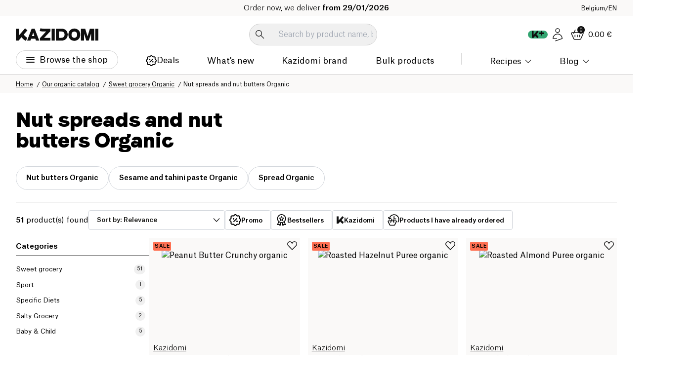

--- FILE ---
content_type: text/css; charset=UTF-8
request_url: https://www.kazidomi.com/_next/static/css/892e6d4e3c365f50.css
body_size: 40963
content:
.alert-root strong{display:block;font-size:12px;line-height:1.25;margin-bottom:8px;text-transform:uppercase}.alert-root p{font-size:12px;line-height:1.2;margin-bottom:4px}.alert-root p:last-child{margin-bottom:0}.blog-content-root p{font-weight:300}.blog-content-root strong{font-weight:500}.blog-content-root>ul{margin:32px 0!important;padding-left:16px!important}.blog-content-root>ul li{font-weight:300;list-style:disc;margin-bottom:8px;padding-left:8px}.blog-content-root h1,.blog-content-root>h2{border:none;font-family:var(--font-faro),Sans-serif,serif;margin-bottom:24px;padding-bottom:0}.blog-content-root .js-link,.blog-content-root a:not(.anchor){background-color:#fff2d9;color:#0f0f0f!important;cursor:pointer;font-weight:500;text-decoration:underline!important;transition:background-color .3s}.blog-content-root .js-link:hover,.blog-content-root a:not(.anchor):hover{background-color:#ffe5b2}.breadcrumbs-container{background:#faf9f8}.breadcrumbs-container .container{align-items:center;display:flex;max-width:1800px}.breadcrumbs-container .container .back-link{margin-right:25px}.breadcrumbs-container .container .breadcrumbs{line-height:1}.breadcrumbs-container .container .breadcrumbs li{display:inline-block;line-height:1;padding-right:18px;position:relative}.breadcrumbs-container .container .breadcrumbs li:after{color:#0f0f0f;content:"/";display:block;font-size:12px;position:absolute;right:4px;top:3px}@media(min-width:569px){.breadcrumbs-container .container .breadcrumbs li:last-child{padding-right:0}.breadcrumbs-container .container .breadcrumbs li:last-child:after{content:none}}@media(max-width:568px){.breadcrumbs-container .container .breadcrumbs li:first-child{padding-right:0}.breadcrumbs-container .container .breadcrumbs li:first-child:after{content:none}}.breadcrumbs-container .container .breadcrumbs li a,.breadcrumbs-container .container .breadcrumbs li span{color:#0f0f0f;font-size:12px;font-weight:400}.breadcrumbs-container .container .breadcrumbs li a{text-decoration:underline}@media print{.announcement,footer,header,main{display:none}.print-display{display:flex!important}}.browse-shop .banner-root div p{display:-webkit-box!important;-webkit-line-clamp:3;-webkit-box-orient:vertical}@media(max-height:768px){.browse-shop .banner-root picture{height:calc(100% - 55px);padding-bottom:0}.browse-shop .banner-root div p{-webkit-line-clamp:2}}.carousel__title{margin-bottom:32px;text-align:center}.carousel__title.carousel__title--left{text-align:left}.splide-root .splide:not(.is-overflow) .carousel__controls{display:none}.splide{visibility:visible!important}.carousel__controls{height:36px;position:relative;transition:opacity .3s}.carousel__controls,.carousel__links{align-items:center;display:flex}.carousel__links .cta-medium{border-bottom:2px solid var(--grey-offBlack);text-decoration:none}.splide-root .splide:not(.is-overflow) .splide__list{justify-content:center}.splide-root .splide:not(.is-overflow) .splide__list .splide__slide:last-child{margin-right:0!important}.product-carousel-root .splide:not(.is-initialized) .splide__list{display:flex;gap:8px;justify-content:flex-start!important}.product-carousel-root .splide:not(.is-initialized) .splide__list>li{width:calc(14.2857% - 6.85714px)}@media(max-width:1250px){.product-carousel-root .splide:not(.is-initialized) .splide__list>li{width:calc(16.6667% - 6.66667px)}}@media(max-width:1100px){.product-carousel-root .splide:not(.is-initialized) .splide__list>li{width:calc(20% - 6.4px)}}@media(max-width:960px){.product-carousel-root .splide:not(.is-initialized) .splide__list>li{width:calc(25% - 6px)}}@media(max-width:768px){.product-carousel-root .splide:not(.is-initialized) .splide__list>li{width:calc(33.3333% - 5.33333px)}}@media(max-width:600px){.product-carousel-root .splide:not(.is-initialized) .splide__list>li{width:175px}}.product-carousel-root .splide__track{overflow:initial;overflow-x:clip;z-index:1}.carousel__buttons{display:flex;gap:16px;justify-content:flex-end;position:absolute;right:0;top:0}.carousel__buttons .carousel__button{align-items:center;background-color:transparent;border-radius:50%;cursor:pointer;display:flex;height:36px;justify-content:center;padding:0;position:static;transform:none;transition:opacity .15s;width:36px}.carousel__buttons .carousel__button.carousel__button--disabled,.carousel__buttons .carousel__button.disabled,.carousel__buttons .carousel__button:disabled{cursor:not-allowed;opacity:.5}.carousel__navigation{bottom:auto;display:flex;gap:8px;justify-content:center}.carousel__navigation .splide__pagination__page{align-items:center;background:none;display:flex;height:36px;position:relative;width:40px}.carousel__navigation .splide__pagination__page:after{background-color:#9f9f9f;content:"";display:block;height:1px;width:100%}.carousel__navigation .splide__pagination__page.is-active{transform:none}.carousel__navigation .splide__pagination__page.is-active:after{background-color:#000;height:3px}.splide-root .splide.splide--expand.recipe-carousel .splide__track{padding-top:99px!important}@media(max-width:767px){.carousel__navigation{display:none}}@media(max-width:480px){.carousel__links{display:flex;margin-top:20px}}@media(max-width:400px){.carousel__title{font-size:24px;line-height:1}.splide-root .splide.splide--expand .splide__track{margin:0 -20px;padding:0 20px!important}}.cart-popup-root{--spacing-x:32px;display:flex;height:calc(100vh - 150px);max-width:calc(100% - 32px);position:absolute;right:0;top:100%;z-index:1000000}.cart-popup-root .delivery-date-root{display:block;font-size:15px;margin:0 auto 20px;text-align:center}.cart-popup__aside{background-color:#eeeae6;padding:24px 16px;width:208px}.cart-popup__aside .you-may-also-like-root{display:flex;flex-direction:column;height:100%;justify-content:space-between}.cart-popup__cart{background:#faf9f8;box-shadow:0 12px 12px hsla(0,0%,6%,.18);display:flex;flex-direction:column;height:100%;width:556px}.cart-popup__cart .cart-popup__terms{display:block;font-size:10px;padding-bottom:32px;text-align:center}.cart-popup__cart .cart-popup__terms a{font-weight:500}.cart-popup__cart .cart-popup__body{height:calc(100% - 278px)}.cart-popup__cart .cart-popup__body .ScrollbarsCustom{max-height:100%}.cart-popup__cart .cart-popup__body.cart-popup__body--member{height:calc(100% - 283px)}.cart-popup__cart .cart-popup__header{align-items:center;background-color:#ffc85f;display:flex;padding:12px var(--spacing-x)}.cart-popup__cart .cart-popup__header .cta-regular{margin-left:auto}.cart-popup__cart .cart-popup__header .close-button-root{height:40px;margin-left:25px;width:40px}.cart-popup__cart .cart-popup__header .close-button-root img{width:15px}.cart-popup__cart .cart-popup__title{font-family:Faro,Sans-serif;font-size:24px;margin-right:8px}.cart-popup__cart .cart-resume-action-root{display:flex;gap:16px;padding:0 var(--spacing-x) 16px}.cart-popup__cart .cart-resume-action-root .btn{height:48px;width:100%}.cart-popup__cart .cart-popup__hits{margin-top:var(--spacing-x);padding:0 var(--spacing-x)}.cart-popup__cart .cart-popup__hits>li:not(:last-child){margin-bottom:6px}.cart-popup__cart .cart-resume-details-root{margin-bottom:24px;padding:0 var(--spacing-x)}.cart-popup__cart .membership-saving-root{margin:0 var(--spacing-x)}.free-shipping-progress-bar-root{margin-top:var(--spacing-x);padding:0 var(--spacing-x)}.free-shipping-progress-bar-root .free-shipping-progress-bar__text{font-size:15px;line-height:1;margin-bottom:0;text-align:center}.free-shipping-progress-bar-root .free-shipping-progress-bar__text+.progress-bar-root{margin-top:8px}.cart-empty-root .cart-empty__title{display:block;font-size:20px;padding:32px var(--spacing-x);text-align:center}.cart-empty-root .you-may-also-like-root{padding:0 var(--spacing-x)}@media(max-width:1200px){.cart-popup-root{max-height:calc(100vh - 92px)}}@media(max-width:768px){.cart-popup__aside{display:none}}@media(max-width:576px){.cart-popup-root{--spacing-x:12px}.cart-popup-root .free-shipping-progress-bar-root .free-shipping-progress-bar__text{font-size:15px}.cart-popup-root .cart-popup__header{flex-wrap:wrap}.cart-popup-root .cart-popup__header .btn--secondary-border{margin-left:0;margin-right:100%;margin-top:var(--spacing-x);order:1}.cart-popup-root .cart-resume-action-root{flex-wrap:wrap}.cart-popup-root .cart-resume-action-root .btn{max-width:100%}}@media(max-width:500px){.cart-popup__cart .cart-popup__body,.cart-popup__cart .cart-popup__body.cart-popup__body--member{height:calc(100% - 298px)}.cart-popup__cart .cart-popup__header{padding-bottom:32px;position:relative}.cart-popup__cart .cart-popup__header>button{margin-left:auto}.cart-popup__cart .cart-popup__header>a{bottom:12px;position:absolute}}@media(max-width:400px){.cart-popup-root{max-width:calc(100% - 12px)}}.membership-saving-root{display:flex}.membership-saving-root .body-15-light strong{color:#53ae7e}.you-may-also-like-root .heading-24{display:block;font-family:Faro,Sans-serif;margin-bottom:32px;text-align:center}.you-may-also-like-root .btn{margin:0 auto}.previous-order-panel{background-color:#eeeae6;height:100%;padding-bottom:16px;padding-left:32px;position:absolute;right:0;transition:width .3s ease-in;width:555px}.previous-order-panel .previous-order__title{align-items:center;display:flex;height:64px;width:420px}.previous-order-panel .previous-order__products-wrapper{height:calc(100% - 131px);overflow-y:auto}.previous-order-panel .previous-order__products-wrapper.previous-order__products-wrapper--small{height:calc(100% - 49px)}.previous-order-panel .previous-order__products-wrapper .previous-order__products{margin-bottom:16px;width:420px}.previous-order-cart{height:calc(100% - 158px);opacity:0;transition:opacity .3s ease-in}.previous-order-cart .previous-order__cta{margin:0 auto}.previous-order-cart .previous-order__title{align-items:center;display:flex;height:64px;justify-content:center}.previous-order-cart .previous-order__products-wrapper{height:calc(100% - 144px);width:100%}.previous-order-cart .previous-order__products-wrapper .previous-order__products{height:100%;overflow-y:auto;padding:0 32px}.previous-order-cart .previous-order__products-wrapper.previous-order__products-wrapper--small{height:calc(100% - 64px)}.previous-order-cart .previous-order__products-wrapper.previous-order__products-wrapper--small .previous-order__products{height:100%;padding-bottom:32px}.cart-hit-root{align-items:center;background:#fff;border:.5px solid #cfcfcf;border-radius:4px;display:flex;padding:14px;position:relative}.cart-hit-root .cart-hit__actions .btn__add-to-cart{position:relative;z-index:2}.cart-hit-root .cart-hit__actions .btn__add-to-cart img{display:none}.cart-hit-root .product-quantity{align-items:center;border:1px solid #cfcfcf;border-radius:30px;display:flex;height:inherit;justify-content:space-between;padding:2px;position:relative;width:106px;z-index:2}.cart-hit-root .product-quantity .btn{flex-shrink:0;height:28px;padding:0;width:28px}.cart-hit-root .product-quantity .btn:hover{background-color:#ffc85f}.cart-hit-root .close-button-root{background-color:transparent;height:25px;position:absolute;right:6px;top:6px;width:25px;z-index:2}.cart-hit-root .cart-hit__bottom{align-items:center;display:flex;justify-content:space-between}.cart-hit-root .cart-hit__title{line-height:1.2;width:calc(100% - 100px)}.cart-hit-root .cart-hit__title:after{bottom:0;content:"";left:0;position:absolute;right:0;top:0;z-index:1}.cart-hit-root .cart-hit__content{display:flex;flex-direction:column;width:100%}.cart-hit-root .cart-hit__brand{font-size:17px;font-weight:500;line-height:1;margin-bottom:4px}.cart-hit-root .cart-hit__img{display:flex;flex-shrink:0;height:70px;margin-right:20px;width:70px}.cart-hit-root .cart-hit__img .lazyload-wrapper{width:100%}.cart-hit-root .cart-hit__img img{height:100%;-o-object-fit:contain;object-fit:contain;width:100%}.cart-hit-root .cart-hit__prices{align-items:flex-end;display:flex;flex-direction:column;gap:4px}.cart-hit-root .cart-hit__prices:not(.cart-hit__prices--member){flex-direction:column-reverse}.cart-hit-root .cart-hit__prices:not(.cart-hit__prices--member) .cart-hit__member-price{background-position:right 3px;background-size:15px;font-size:12px}.cart-hit-root .cart-hit__prices:not(.cart-hit__prices--member) .cart-hit__standard-price{font-size:20px;font-weight:500;text-decoration:none}.cart-hit-root .cart-hit__member-price{display:inline-block;font-size:20px;font-weight:500;line-height:1}.cart-hit-root .cart-hit__standard-price{color:#0f0f0f;font-size:12px;text-decoration:line-through}.cart-hit-root .cart-hit__standard-price.cart-hit__standard-price--crossed{text-decoration:line-through}@media(max-width:576px){.cart-hit-root{padding:16px 8px}.cart-hit-root .close-button-root{right:0}.cart-hit-root .cart-hit__img{height:75px;margin-right:8px;width:75px}.cart-hit-root .cart-hit__brand,.cart-hit-root .cart-hit__title{font-size:13px}.cart-hit-root .cart-hit__title{width:calc(100% - 25px)}.cart-hit-root .cart-hit__bottom{margin-top:12px}.cart-hit-root .cart-hit__prices .cart-hit__member-price{background-position:right 4px;background-size:17px;font-size:12px}.cart-hit-root .cart-hit__prices .cart-hit__standard-price{font-size:15px}.cart-hit-root .cart-hit__prices .cart-hit__standard-price.cart-hit__standard-price--crossed{font-size:12px}.cart-hit-root .cart-hit__prices .cart-hit__standard-price.cart-hit__standard-price--crossed+.cart-hit__member-price,.cart-hit-root .cart-hit__prices:not(.cart-hit__prices--member) .cart-hit__standard-price{font-size:15px}}.cart-item__prices-list{font-weight:500}.cart-item__prices-list li{margin-bottom:8px;text-align:right}.cart-item__prices-list li:last-child{margin-bottom:0}.cart-item__prices-list:not(.cart-item__prices-list--member) .member-price{color:#0f0f0f;display:flex;font-size:14px}.cart-item__prices-list:not(.cart-item__prices-list--member) .standard-price{color:var(--grey-offblack);font-size:20px;font-weight:500}.cart-item__prices-list.cart-item__prices-list--member .member-price{font-size:18px}.cart-item__prices-list.cart-item__prices-list--member .standard-price{font-size:14px;text-decoration:line-through}.cart-item-root{background:#fff;display:flex;padding:16px 16px 16px 8px;position:relative}.cart-item-root:hover .cart-item__action{z-index:1}.cart-item-root .cart-item__price{align-items:center;display:flex;font-size:12px;gap:8px;justify-content:flex-end;line-height:1;text-decoration:line-through;text-decoration-thickness:1.5px}.cart-item-root .cart-item__price img{width:16px}.cart-item-root .cart-item__price.cart-item__price--big{font-size:20px;font-weight:500;text-decoration:none}.cart-item-root .cart-item__price.cart-item__price--big img{width:20px}.cart-item-root .cart-item__full-link{color:var(--grey-offblack);font-size:15px}.cart-item-root .cart-item__full-link:after{bottom:0;content:"";left:0;position:absolute;right:0;top:0;z-index:0}.cart-item-root .cart-item__img{align-items:center;display:flex;flex-shrink:0;height:128px;justify-content:center;width:128px}.cart-item-root .cart-item__img img{height:100%;max-height:90px;max-width:90px;-o-object-fit:contain;object-fit:contain;width:100%}.cart-item-root .cart-item__details{align-items:baseline;display:flex;flex-direction:column;flex-shrink:0;justify-content:center;margin-right:auto;padding-left:8px;width:calc(100% - 128px)}.cart-item-root .cart-item__brand a{color:var(--grey-offblack);font-size:17px;font-weight:500}.cart-item-root .cart-item__action{align-items:center;display:flex}.cart-item-root .cart-item__action .wishlist-bloc .wishlist-popup{margin-top:16px;padding-left:16px}.cart-item-root .cart-item__action .btn{align-items:center;display:flex;flex-shrink:0;height:30px;justify-content:center;padding:0;width:30px}.cart-item-root .cart-item__action .btn.btn--delete{margin:0 16px}.cart-item-root .cart-item__action .btn.wishlist-btn{height:36px;width:36px}.cart-item-root .cart-item__action .btn.wishlist-btn:before{box-shadow:-3px -3px 8px -5px hsla(0,0%,100%,.35)}.cart-item-root .cart-item__action .btn.wishlist-btn:after{box-shadow:5px 5px 14px -2px rgba(0,0,0,.2)}.cart-item-root .cart-item__action .btn.wishlist-btn img{width:20px}.cart-item-root .cart-item__action .product-quantity-root .btn--add{background-color:var(--generic)}.cart-item-root .cart-item__delete{position:absolute;right:6px;top:6px}.cart-item-root .cart-item__details-bottom{display:flex;gap:4px;justify-content:space-between;margin-top:16px;width:100%}.cart-item-root .cart-item__prices{align-items:center;display:flex;justify-content:flex-end;width:110px}@media(max-width:768px){.cart-item-root .cart-item__prices-list:not(.cart-item__prices-list--member) li .standard-price{font-size:15px}.cart-item-root .cart-item__prices-list:not(.cart-item__prices-list--member) li .member-price{font-size:13px}.cart-item-root .cart-item__prices-list.cart-item__prices-list--member li .member-price{font-size:15px}.cart-item-root .cart-item__prices-list.cart-item__prices-list--member li .standard-price{font-size:13px}.cart-item-root .cart-item__details{width:calc(100% - 100px)}.cart-item-root .cart-item__details-bottom{margin-top:4px}.cart-item-root .cart-item__full-link{font-size:13px!important}.cart-item-root .cart-item__brand a{font-size:13px}.cart-item-root .cart-item__action{width:108px}.cart-item-root .cart-item__img{height:80px;width:80px}.cart-item-root .cart-item__img img{max-height:92px;max-width:92px}}.cart_item-close{justify-content:flex-end}.cart_item-close,.cart_item-container{align-items:center;display:flex;width:100%}.cart_item-product-img{height:128px;-o-object-fit:contain;object-fit:contain;width:128px}.cart_item-content{justify-content:space-between;width:100%}.cart_item-actions,.cart_item-content{display:flex;justify-items:center}.cart_item-subtitle{font-size:15px;line-height:130%}.cart-item-price,.cart_item-subtitle{color:#0f0f0f;font-family:atlas,sans-serif;font-weight:500}.cart-item-price{font-size:20px;line-height:26px}@media(min-width:993px){.cart-item-root .cart-item__prices{position:absolute;right:16px;top:50%;transform:translateY(-50%)}}.cart-resume-details-root .cart-resume-details__row-right>div{align-items:center;display:flex;gap:15px;justify-content:flex-end}.cart-resume-details-root .cart-resume-details__row-right>div:first-child{margin-bottom:4px}.cart-resume-details-root .cart-resume-details__row{align-items:center;border-bottom:1px dashed #cfcfcf;display:flex;justify-content:space-between;padding:12px 0;position:relative}.cart-resume-details-root .cart-resume-details__row .cart-resume-details__total{font-size:20px;font-weight:500}.cart-resume-details-root .cart-resume-details__row .cart-resume-details__total.cart-resume-details__total--crossed{text-decoration:line-through}.cart-resume-details-root .cart-resume-details__row .saving-tag{align-items:center;border-radius:4px;display:flex;font-size:15px;font-weight:500;gap:5px;line-height:1}.cart-resume-details-root .cart-resume-details__row .saving-tag img{width:15px}.cart-resume-details-root .cart-resume-details__row .saving-tag.saving-tag--member{font-size:20px}.cart-resume-details-root .cart-resume-details__row .saving-tag.saving-tag--member img{width:23px}.cart-resume-details-root .cart-resume-details__row .cart-resume-details__standard-total{font-size:20px;text-decoration:line-through}.cart-resume-details-root .cart-resume-details__row .cta-regular{font-size:12px}.cart-resume-details-root .cart-resume-details__row .cart-resume-details__savings{align-items:center;display:flex;gap:8px}.cart-resume-details-root .cart-resume-details__row.cart-resume-details__row--total{border-bottom:1px solid #cfcfcf;line-height:1;padding:24px 0}.cart-resume-details-root .cart-resume-details__row.cart-resume-details__row--total span{font-size:20px;font-weight:500}@media(max-width:576px){.cart-resume-details-root .cart-resume-details__row .cart-resume-details__total{font-size:17px}.cart-resume-details-root .cart-resume-details__row>.cart-resume-details__total{position:absolute;top:12px}.cart-resume-details-root .cart-resume-details__row-right{margin-left:auto}}.checkbox-root{position:relative}.checkbox-root .checkbox-input{opacity:0;position:absolute;visibility:hidden}.checkbox-root .checkbox-input:checked+.checkbox-label:before{background-image:url(/icons/yellow-checkbox-checked.svg)}.checkbox-root .checkbox-label{cursor:pointer;display:block;padding-left:24px;position:relative}.checkbox-root .checkbox-label:before{background-position:50%;border:1px solid #ffc85f;border-radius:1px;content:"";display:block;height:16px;left:0;position:absolute;top:3px;width:16px}.checkout-layout-container{max-width:1440px;padding-bottom:32px;padding-left:32px;padding-right:32px}.checkout-layout-grid{display:grid;grid-template-columns:50% 50%;margin-top:100px}.checkout-layout-item{display:flex;flex-direction:column;justify-content:center}.chip-root{background-color:#f0f0f0;border-radius:50px;display:flex;line-height:1;padding:3px 10px}.chip-root:last-child{margin-bottom:0;margin-right:0}.chip-root.selected{background-color:#ffd78b}.sidebar-bloc--brand .chip-root{background-image:url(/icons/cross-icon.svg);background-position:center right 9px;background-repeat:no-repeat;background-size:9px;padding-right:25px}.chip-label-rating{align-items:center;display:flex;min-height:17px}.chip-label-rating svg{height:12px;margin-right:2px;width:12px}.chip-label-rating svg:last-child{margin-right:4px}.hero-carousel-root{background-color:#ffe5b2;height:480px;overflow:hidden;position:relative}.hero-carousel-root .carousel__controls{bottom:60px;justify-content:flex-start;left:50%;max-width:1440px;padding-left:102px;padding-right:102px;position:absolute;transform:translateX(-50%);width:100%;z-index:10}.hero-carousel-root .carousel__controls .carousel__navigation{align-items:center;display:flex;gap:8px;justify-content:center;max-width:410px;padding-right:32px;width:50%}.hero-carousel-root .splide,.hero-carousel-root .splide-root,.hero-carousel-root .splide__slide,.hero-carousel-root .splide__track{height:100%}.hero-carousel-root .slide__text{align-items:center;display:flex;flex-direction:column}.hero-carousel-root .slide__wrapper{height:100%}.hero-carousel-root .slide__text-wrapper{align-items:center;display:flex;height:100%;margin-left:auto;margin-right:auto;max-width:1440px;padding-left:102px;padding-right:102px;position:relative;transition:.3s;z-index:10}.hero-carousel-root .slide__img-wrapper{bottom:0;height:auto;margin-left:0;pointer-events:none;position:absolute;right:0;top:0;transition:.3s;width:60%;will-change:transform;z-index:1}.hero-carousel-root .slide__img{height:100%;-o-object-fit:contain;object-fit:contain;width:100%}.hero-carousel-root.hero-carousel-root--full-size{--btn-size:36px;--spacing:32px;display:flex;height:auto;justify-content:center}.hero-carousel-root.hero-carousel-root--full-size .slide__text{text-align:center}.hero-carousel-root.hero-carousel-root--full-size .slide__wrapper{max-width:720px;width:calc(100% - (var(--spacing) + var(--btn-size))*2)}.hero-carousel-root.hero-carousel-root--full-size .slide__text-wrapper{padding-left:var(--spacing);padding-right:var(--spacing)}.hero-carousel-root.hero-carousel-root--full-size .slide__text-wrapper h1,.hero-carousel-root.hero-carousel-root--full-size .slide__text-wrapper h2{color:#fff;font-size:60px;line-height:1;margin-bottom:24px}.hero-carousel-root.hero-carousel-root--full-size .slide__text-wrapper p{color:#fff;margin-bottom:24px}.hero-carousel-root.hero-carousel-root--full-size .slide__img-wrapper{height:100%;overflow:hidden;position:absolute;top:0;width:100%}.hero-carousel-root.hero-carousel-root--full-size .slide__img-wrapper img{height:100%;-o-object-fit:cover;object-fit:cover;width:100%}.hero-carousel-root.hero-carousel-root--full-size .hero-carousel__controls{display:flex;justify-content:space-between;max-width:1800px;padding:0 var(--spacing);pointer-events:none;position:absolute;top:50%;transform:translateY(-50%);width:100%}.hero-carousel-root.hero-carousel-root--full-size .hero-carousel__btn{background-color:#fff;background-position:50%;background-repeat:no-repeat;background-size:8px;border-radius:30px;cursor:pointer;display:flex;height:var(--btn-size);pointer-events:all;text-indent:-9999px;transition:all .2s cubic-bezier(.4,3,1,.8);width:var(--btn-size)}.hero-carousel-root.hero-carousel-root--full-size .hero-carousel__btn:hover{scale:1.2}.hero-carousel-root.hero-carousel-root--full-size .hero-carousel__btn.hero-carousel__btn--prev{transform:rotate(180deg)}@media(max-width:600px){.hero-carousel-root.hero-carousel-root--full-size{--spacing:12px}}.hero-carousel-root:not(.hero-carousel-root--full-size) .carousel__controls{z-index:1}.hero-carousel-root:not(.hero-carousel-root--full-size) .slide__text{max-width:410px;padding-right:32px;text-align:center;width:100%}.hero-carousel-root:not(.hero-carousel-root--full-size) .slide__text h2{font-size:50px;line-height:1;margin:0}.hero-carousel-root:not(.hero-carousel-root--full-size) .slide__text p{margin:16px 0 24px}.hero-carousel-root:not(.hero-carousel-root--full-size) .slide__text .btn{max-width:264px}@media(max-width:992px){.hero-carousel-root:not(.hero-carousel-root--full-size) .slide__text{width:50%}.hero-carousel-root:not(.hero-carousel-root--full-size) .slide__text h2{font-size:32px}.hero-carousel-root:not(.hero-carousel-root--full-size) .slide__text p{font-size:15px;line-height:19.5px}.hero-carousel-root:not(.hero-carousel-root--full-size) .slide__text .btn{padding:12px 32px}.hero-carousel-root:not(.hero-carousel-root--full-size) .slide__text-wrapper,.hero-carousel-root:not(.hero-carousel-root--full-size) .slider-navigation{padding-left:32px;padding-right:32px}}@media(max-width:768px){.hero-carousel-root{height:inherit}.hero-carousel-root .slide__text-wrapper{align-items:center;justify-content:center;padding-top:48px}.hero-carousel-root .slide__img-wrapper{position:inherit;width:100%}.hero-carousel-root .slider-navigation{bottom:32px}.hero-carousel-root .slider-navigation .slider-navigation__inner{max-width:100%;padding-right:0;width:100%}.hero-carousel-root.hero-carousel-root--full-size .slide{height:400px}.hero-carousel-root.hero-carousel-root--full-size .slide__text-wrapper h1,.hero-carousel-root.hero-carousel-root--full-size .slide__text-wrapper h2{font-size:42px}.hero-carousel-root:not(.hero-carousel-root--full-size) .slide__img-wrapper{position:inherit;width:100%}.hero-carousel-root:not(.hero-carousel-root--full-size) .slide__img-wrapper .slide__img{max-height:240px}.hero-carousel-root:not(.hero-carousel-root--full-size) .slide__text{max-width:560px;padding:0;width:100%}.hero-carousel-root:not(.hero-carousel-root--full-size) .slide__text h1,.hero-carousel-root:not(.hero-carousel-root--full-size) .slide__text h2{font-size:36px}}@media(max-width:600px){.hero-carousel-root.hero-carousel-root--full-size .slide{height:calc(400px + var(--btn-size))}.hero-carousel-root.hero-carousel-root--full-size .slide__text-wrapper{padding-bottom:var(--btn-size);width:100%}.hero-carousel-root.hero-carousel-root--full-size .slide__text-wrapper h1,.hero-carousel-root.hero-carousel-root--full-size .slide__text-wrapper h2{font-size:30px;margin-bottom:16px}.hero-carousel-root.hero-carousel-root--full-size .slide__text-wrapper p{margin-bottom:16px}.hero-carousel-root.hero-carousel-root--full-size .hero-carousel__controls{gap:16px;justify-content:flex-end;top:calc(100% - var(--btn-size) - var(--spacing));transform:inherit}.hero-carousel-root:not(.hero-carousel-root--full-size) .slide__img-wrapper .slide__img{max-height:180px}.hero-carousel-root:not(.hero-carousel-root--full-size) .slide__text p{margin:8px 0 16px}.hero-carousel-root:not(.hero-carousel-root--full-size) .slide__text h1,.hero-carousel-root:not(.hero-carousel-root--full-size) .slide__text h2{font-size:30px}}@media(max-width:400px){.hero-carousel-root:not(.hero-carousel-root--full-size) .slide__text-wrapper{padding-left:20px;padding-right:20px;padding-top:24px}}#delivery_modal_root{align-items:flex-start;display:flex;flex-direction:column;gap:12px}.delivery-modal-root .delivery-modal__delivery-date{color:#33a571}.delivery-modal-root .delivery-modal__col{margin:0 auto;max-width:720px;padding:48px 32px 0;position:relative}.delivery-modal-root .delivery-modal__close-wrapper{height:100%;position:absolute;right:-80px;top:0}.delivery-modal-root button{align-items:center;border-radius:40px;display:flex;height:40px;justify-content:center;position:sticky;top:calc(50% - 20px);transition:all .2s cubic-bezier(.4,3,1,.8);width:40px}.delivery-modal-root button:hover{scale:1.2}.delivery-modal-root h2{margin-bottom:32px;text-align:center}.delivery-modal-root .delivery-modal__delivery-type{align-items:center;background-color:#ffc85f;border-radius:4px 4px 0 0;display:flex;justify-content:space-between;padding:18px 32px}.delivery-modal-root .delivery-modal__delivery-type+ul{margin-bottom:20px}.delivery-modal-root .delivery-modal__type-date{font-size:18px;font-weight:500}.delivery-modal-root .delivery-modal__delivery{background-color:#fff;padding:0 32px}.delivery-modal-root .delivery-modal__delivery:not(li){border-radius:4px;margin-bottom:20px}.delivery-modal-root li.delivery-modal__delivery:not(:last-child) .delivery-modal__delivery-inner{background:repeat-x 0 100% url(/icons/long-dot.svg) #fff}.delivery-modal-root li.delivery-modal__delivery:last-child{border-radius:0 0 4px 4px}.delivery-modal-root .delivery-modal__delivery-inner{align-items:center;display:flex;padding:24px 0}.delivery-modal-root .delivery-modal__delivery-inner .body-15-light{margin-left:auto;text-align:right}.delivery-modal-root .delivery-modal__delivery-inner img{height:19px;margin-right:8px}.delivery-modal-root .delivery-modal__more-info{padding:24px 0 48px;text-align:center}.delivery-modal-root .delivery-modal__more-info a{text-decoration:underline}.delivery-modal-root.delivery-modal-root--visible{opacity:1;scale:1;visibility:visible}@media(max-width:900px){.delivery-modal-root{padding-bottom:80px}.delivery-modal-root .delivery-modal__col{height:100%;overflow-y:scroll;position:static}.delivery-modal-root .delivery-modal__close-wrapper{align-items:center;bottom:0;display:flex;height:80px;justify-content:center;right:0;top:inherit;width:100%}.delivery-modal-root button{position:static;top:inherit}}@media(max-width:568px){.delivery-modal-root h2{font-size:30px}.delivery-modal-root .delivery-modal__delivery-type{align-items:normal;flex-direction:column;justify-content:flex-start;padding:12px}.delivery-modal-root .delivery-modal__delivery{padding:0 12px}.delivery-modal-root .delivery-modal__delivery-inner{display:block;padding:16px 0}.delivery-modal-root .delivery-modal__delivery-inner .body-15-light{display:flex;gap:8px;margin-top:8px;text-align:left}}@media(max-width:400px){.delivery-modal-root .delivery-modal__col{padding:32px 12px 0}}.dots-loader-root{display:flex;gap:2px;transform:translateY(-2px)}.dots-loader-root span{display:block}.dots-loader-root span:first-child{animation:dotAnim .6s ease-in .1s infinite}.dots-loader-root span:nth-child(2){animation:dotAnim .6s ease-in .2s infinite}.dots-loader-root span:nth-child(3){animation:dotAnim .6s ease-in .3s infinite}@keyframes dotAnim{0%{transform:translateY(0)}50%{transform:translateY(5px)}to{transform:translateY(0)}}.label-hidden .btn__label{display:none}.label-hidden img{margin:0}.product-quantity{align-items:center;background-color:#fff;border:1px solid #cfcfcf;border-radius:30px;display:flex;height:35px;justify-content:space-between;padding:4px;transition:.1s;width:100%}.product-quantity .quantity,.product-quantity input{text-align:center}.product-quantity .btn{align-items:center;display:flex;flex-shrink:0;height:28px;justify-content:center;padding:0;width:28px;z-index:1}.product-quantity .btn:after,.product-quantity .btn:before{display:none}.product-quantity .btn:active:after,.product-quantity .btn:active:before{display:block}.product-page-quantity{width:100%}.product-page-quantity .product-quantity{height:48px!important}.product-page-quantity .product-quantity>button:not(.quantity-button){height:40px!important;width:40px!important}.experts_root{max-width:1280px}.experts_root .criteria-list{padding:0 16px}.experts_root .criteria-list .criteria-item{background-image:url(/icons/cross.svg);background-position:0;background-repeat:no-repeat;background-size:28px;color:#3f3f3f;padding:14px 16px 14px 40px}.experts_root .criteria-list .criteria-item span{display:block}.experts_root .criteria-list .criteria-item:not(:last-child){border-bottom:.5px solid #cfcfcf}.experts_root .criteria-list .criteria-item-good{background-image:url(/icons/check.svg);background-position:0;background-repeat:no-repeat;background-size:28px;color:#3f3f3f;padding:14px 16px 14px 40px}.experts_root .criteria-list .criteria-item-good span{display:block}.experts_root .criteria-list .criteria-item-good:not(:last-child){border-bottom:.5px solid #cfcfcf}.experts-frame{border:1px solid #cfcfcf;border-radius:8px;overflow:hidden}.experts-top{display:flex;padding:40px 56px 0}.experts-bot{background-color:#f5f2ef;border-top:1px solid #cfcfcf;padding:16px 0;position:relative;z-index:1}.experts-bot .carousel__buttons{padding:0 32px}.experts-right{min-width:560px;width:59.5%}.experts-left{padding-right:16px;padding-top:32px;width:40.5%}.experts-left h2{margin-bottom:12px}.experts-left .body-17-light{margin-bottom:24px}.experts-left .body-17-medium{display:block;margin-bottom:24px}.experts-cols{display:flex;gap:16px;position:relative}.experts-cols:after{background:linear-gradient(180deg,hsla(0,0%,100%,0),hsla(0,0%,100%,.8));bottom:0;content:"";display:block;height:80px;left:0;position:absolute;right:0;width:100%}.experts-col{background-color:#f0f0f0;transform:translateY(20px);width:100%}.experts-col.experts-col--good{background-color:#fff2d9}.experts-col.experts-col--good .experts-col__heading h3:after{content:url(/icons/good-chip.svg)}.experts-col__heading{border-bottom:1px solid #cfcfcf;padding:20px 24px 16px}.experts-col__heading h3{margin-bottom:0;position:relative}.experts-col__heading h3:after{aspect-ratio:1;bottom:13px;content:url(/icons/bad-chip.svg);height:64px;position:absolute;right:0}.experts-slider{display:flex;overflow-y:scroll}.experts-slide{width:20%}.experts-slide__name{margin-bottom:4px}.experts-slide__desc,.experts-slide__name{display:block;text-align:center}.experts-slide__img{aspect-ratio:1;border-radius:50%;margin:0 auto 16px;overflow:hidden;width:106px}.experts-slide__img img{height:100%;-o-object-fit:cover;object-fit:cover;width:100%}@media(max-width:992px){.experts-frame{border:none}.experts_root.container{padding-left:0;padding-right:0}.experts-top{flex-direction:column;padding:0 32px}.experts-left{align-items:center;display:flex;flex-direction:column;margin-bottom:38px;padding-right:0;padding-top:0;text-align:center;width:100%}.experts-left h2{font-size:32px}.experts-right{min-width:auto;width:100%}.experts-bot{padding-left:0;padding-right:0}.experts-col{border-radius:8px 8px 0 0}}@media(max-width:576px){.experts_root .experts-col__heading h3{display:inline-block}.experts_root .experts-col__heading h3:after{bottom:3px;right:-50%;transform:scale(.5)}.experts_root .criteria-list .criteria-item,.experts_root .criteria-list .criteria-item-good{background-size:18px;padding:12px 12px 12px 28px}.experts_root .criteria-list .criteria-item span,.experts_root .criteria-list .criteria-item-good span{font-size:12px}.experts-left h2{font-size:24px;line-height:1}.experts-left .body-17-light,.experts-left .body-17-medium{font-size:15px}.experts-left .body-17-light{margin-bottom:12px}.experts-right{margin-left:-20px;margin-right:-20px;width:inherit}.experts-cols{gap:0}.experts-col{min-width:190px}.experts-col:not(.experts-col--good){transform:translateY(60px);width:50%}.experts-col.experts-col--good{position:absolute;right:0;width:calc(50% + 15px)}.experts-slider{padding-left:12px}.experts-col__heading{padding:15px 15px 15px 18px}.experts-col__heading h3{font-size:15px}.experts-col__heading:after{right:48px}}@media(max-width:480px){.experts-slide{max-width:208px}}.commonly_asked_question_root:not(.commonly_asked_question_root--column) h2{margin-bottom:32px;text-align:center}.commonly_asked_question_root.commonly_asked_question_root--column{display:flex}.commonly_asked_question_root.commonly_asked_question_root--column h2{margin-bottom:16px}.commonly_asked_question_root.commonly_asked_question_root--column .question{background-color:#ffe5b2;border-radius:16px}.commonly_asked_question_root.commonly_asked_question_root--column .question .question-heading__title{background-color:#ffe5b2}.commonly_asked_question_root.commonly_asked_question_root--column .question .question-heading__title .question-heading__title__chevron:after,.commonly_asked_question_root.commonly_asked_question_root--column .question .question-heading__title .question-heading__title__chevron:before{background-color:var(--grey-offBlack)}.commonly_asked_question_root.commonly_asked_question_root--column .question .question-heading__title:hover{background-color:#ffc85f}.commonly_asked_question_root.commonly_asked_question_root--column .question.open .question-heading__title{color:var(--grey-offBlack)}.commonly_asked_question_root.commonly_asked_question_root--column>div{width:50%}.commonly_asked_question_root.commonly_asked_question_root--column>div:first-child{display:flex;flex-direction:column;justify-content:center;padding-right:var(--gutter-32)}.questions li:not(:last-child){margin-bottom:8px}.question.open .question-heading__title{background-color:#2b2b2b;color:#fff}.question.open .question-heading__title .question-heading__title__chevron:after{background-color:#fff;transform:rotate(45deg)}.question.open .question-heading__title .question-heading__title__chevron:before{background-color:#fff;transform:rotate(-45deg)}.question.open .question-content{display:block}.question-heading{width:100%}.question-heading .question-heading__title{align-items:center;background-color:#f5f2ef;border-radius:16px;cursor:pointer;display:flex;padding:15px 48px 15px 16px;position:relative;transition:.3s}.question-heading .question-heading__title .question-heading__title__chevron{display:block;height:9px;position:absolute;right:16px;width:18px}.question-heading .question-heading__title .question-heading__title__chevron:after{background-color:#0f0f0f;content:"";display:block;height:2px;position:absolute;right:-1px;top:3px;transform:rotate(-45deg);transition:.3s;width:12px}.question-heading .question-heading__title .question-heading__title__chevron:before{background-color:#0f0f0f;content:"";display:block;height:2px;left:0;position:absolute;top:3px;transform:rotate(45deg);transition:.3s;width:12px}.question-content .question-content__inner{padding:16px}.question-content .question-content__inner p:last-child{margin-bottom:0}@media(max-width:992px){.commonly_asked_question_root.commonly_asked_question_root--column{flex-direction:column}.commonly_asked_question_root.commonly_asked_question_root--column>div{width:100%}.commonly_asked_question_root.commonly_asked_question_root--column>div h2,.commonly_asked_question_root.commonly_asked_question_root--column>div p{text-align:center}.commonly_asked_question_root.commonly_asked_question_root--column>div:first-child{padding-right:0}}@media(max-width:480px){.commonly_asked_question_root h2{font-size:24px;line-height:1;margin-bottom:36px}.question-heading .question-heading__title{font-size:16px;line-height:1}}.footer-root .ova{padding-top:16px}.footer-root .container{padding-bottom:32px;padding-top:16px}.footer-root .footer__download-our-app{align-items:center;display:flex;flex-wrap:wrap;gap:16px}.footer-root .social-grid-root{border:none}.footer-root .social-grid-root .social-grid__item{border:none!important;width:32px}.footer-root .social-grid-root .social-grid__item:not(:last-child){margin-right:40px}.footer-root .social-grid-root .social-grid__item .social-button-root:hover{background-color:transparent}.footer-root .phone-link{align-items:center;display:flex;gap:10px}.footer-root .phone-link span:after{background-color:#0f0f0f;content:"";display:block;height:2px;transition:.4s cubic-bezier(1,0,0,1) 0s;width:0}.footer-root .phone-link+p{margin-bottom:0}.footer-root .phone-link:hover span:after{width:100%}.footer-root .rating_only_root{margin:0 auto!important;padding:0}.footer-root .rating_only_root .rating_only_link img{width:60px}.footer-root .rating_only_root .rating_only_stars{margin:0 12px}.footer-root .rating_only_root .rating_only_stars img{height:17px;width:17px}.footer-root .rating_only_root .rating_only_word{font-size:15px}.footer-root .footer__row{border-bottom:1px solid #0f0f0f;display:flex;justify-content:space-between;margin-bottom:16px;padding-bottom:16px}.footer-root .footer__payments{align-items:center;display:flex;flex-wrap:wrap;gap:16px}.footer-root .footer__payments ul{display:flex;gap:4px}.footer-root .footer__cols{display:flex;justify-content:space-between}.footer-root .footer__cols+.footer__row{flex-wrap:wrap;gap:16px}.footer-root .footer__col{max-width:280px;width:25%}.footer-root .footer__col .footer__col-content li{margin-bottom:16px}.footer-root .footer__col .footer__col-content li a,.footer-root .footer__col .footer__col-content li button{font-size:14px;text-align:left}.footer-root .footer__col .footer__col-content li a:hover,.footer-root .footer__col .footer__col-content li button:hover{text-decoration:underline}.footer-root .footer__col:not(:last-child){padding-right:16px}.footer-root .footer__top{border-bottom:1px solid #0f0f0f;display:grid;gap:55px;grid-template-columns:1fr 1fr 1fr 1fr 1fr;padding-bottom:80px;padding-top:48px}.footer-root .back-to-top-button-root{align-items:center;display:flex;gap:10px;height:32px;justify-content:center;margin:0 auto}.footer-root .back-to-top-button-root img{width:15px}.footer-root .company-reviews-root{display:flex;flex-direction:column-reverse;margin-bottom:56px;margin-top:56px}.footer-root .company-reviews-root .body-17-light{margin-bottom:8px}.footer-root .company-reviews-root .reviews-stars{margin-bottom:0}.footer-root .company-reviews-root .reviews-stars img{width:25px}.footer-root .company-reviews-root .reviews-stars img:not(:last-child){margin-right:5px}.footer-root .company-reviews-root .heading-30,.footer-root .company-reviews-root .reviews-logo{display:none}.footer__bot{justify-content:space-between}.footer__bot,.footer__rights{align-items:center;display:flex}.footer__rights{gap:16px}.footer__certification{display:flex;flex-wrap:wrap}.footer__certification .footer__certification-item{margin-right:26px}.footer__certification .footer__certification-item .footer__certification-link{display:block}.footer__certification .footer__certification-item .footer__certification-link .organic-bloc{align-items:center;background-color:#a9c939;display:flex;height:50px;justify-content:center;width:80px}.footer__certification .footer__certification-item .footer__certification-link .organic-bloc .body-13-light{color:#fff;display:block;margin:0;text-align:center}.footer__certification .footer__certification-item .footer__certification-link .footer__certification-img{height:50px}.footer__certification .footer__certification-item:last-child{margin-bottom:0;margin-right:0}@media(max-width:568px){.footer__nav>li{line-height:1;margin-bottom:16px}.footer__nav>li a{font-size:14px}}@media(min-width:568px){.footer__nav{max-width:480px;text-align:center}.footer__nav>li{display:inline-block}.footer__nav>li a:hover{text-decoration:underline}.footer__nav>li:nth-child(2n):before,.footer__nav>li:nth-child(3n):before,.footer__nav>li:nth-child(5n):before{content:"|";margin-right:8px;padding-left:8px}}.footer__list>li{line-height:1;margin-bottom:16px}.footer__list>li a,.footer__list>li button{font-size:14px}.footer__logo{align-items:center;background-color:#fff;border-radius:30px;display:flex;flex-shrink:0;height:60px;justify-content:center;width:60px}.product-page-root+.footer-root .container{padding-bottom:112px}.footer .dropdown-bloc .dropdown-wrapper .dropdown{display:block}.footer .menu-user__link{border-top:3px solid transparent;display:block;padding-top:6px;transition:.3s}.footer .menu-user__link .menu-user__link-icon{align-items:center;border-radius:30px;display:flex;height:36px;justify-content:center;padding:6px;transition:.3s}.footer .menu-user__link:hover{border-color:#0f0f0f}.footer .menu-user__link:hover .menu-user__link-icon{background:hsla(0,0%,100%,.3)}.footer .menu-user__link img{height:24px}.footer .menu-user__link.menu-cart{display:block;position:relative}.footer .menu-user__link.menu-cart .menu-user__link-icon .menu-wishlist__icon{display:flex;position:relative}.footer .menu-user__link.menu-cart .menu-user__link-icon .menu-wishlist__icon .menu-wishlist__item-count{background:#0f0f0f;border-radius:30px;color:#fff;display:inline-block;font-size:8px;min-width:12px;padding:0 2px;position:absolute;text-align:center;transform:translate(12px,2px)}.footer .menu-user__link.menu-cart .menu-user__link-icon .menu-cart__icon{display:flex;position:relative}.footer .menu-user__link.menu-cart .menu-user__link-icon .menu-cart__icon .menu-cart__item-count{background:#0f0f0f;border-radius:30px;color:#fff;display:inline-block;font-size:8px;min-width:12px;padding:0 2px;position:absolute;text-align:center;transform:translate(12px,2px)}.footer .menu-user__link.menu-cart .menu-user__link-icon .menu-cart__total{font-size:13px;font-weight:400;margin-left:7px;margin-right:5px}.footer .menu-user__link.menu-cart:hover{border-color:transparent}.footer .menu-user__link.menu-user__link--language .menu-user__link-icon{width:36px}.footer .menu-user__link.menu-user__link--language .menu-user__link-icon img{height:18px}.footer .menu-user__link.open{border-color:#0f0f0f}.footer .menu-user__link.open .menu-user__link-icon{background:hsla(0,0%,100%,.3)}@media(max-width:900px){.footer-root .footer__bot{flex-wrap:wrap}.footer-root .footer__bot .footer__rights{order:1}.footer-root .footer__bot .footer__nav{margin:0 auto 16px;max-width:100%;order:0}.footer-root .footer__bot .footer__nav>li:not(:first-child):before{content:"|";margin-right:8px;padding-left:8px}.footer-root .footer__bot .footer__certification{order:2}.footer-root .social-grid-root{flex-direction:row}.footer-root .footer__cols{flex-wrap:wrap}.footer-root .footer__cols .footer__col:not(:last-child){width:33.3333%}.footer-root .footer__cols .footer__col:last-child{display:flex;margin-top:24px;max-width:100%;width:100%}.footer-root .footer__cols .footer__col:last-child>div{width:50%}}@media(max-width:768px){.product-page-root+.footer-root .container{padding-bottom:131px}}@media(max-width:568px){.footer-root .footer__col-wrapper{overflow:hidden}.footer-root .footer__col-toggle{display:flex;justify-content:space-between;padding-bottom:16px;padding-top:16px;width:100%}.footer-root .footer__col-toggle img{transition:.3s}.footer-root .phone-link{max-width:-moz-max-content;max-width:max-content}.footer-root .footer__cols,.footer-root .phone-link+p{margin-bottom:16px}.footer-root .footer__cols .footer__col{border-bottom:1px solid #0f0f0f;max-width:100%;padding-right:0}.footer-root .footer__cols .footer__col .subHeading-15-medium.mb-2{margin-bottom:0}.footer-root .footer__cols .footer__col .footer__col-content{display:grid;grid-template-rows:0fr;transition:grid-template-rows .3s}.footer-root .footer__cols .footer__col:not(:last-child){width:100%}.footer-root .footer__cols .footer__col:first-child{order:2}.footer-root .footer__cols .footer__col:nth-child(2){order:3}.footer-root .footer__cols .footer__col:nth-child(3){order:4}.footer-root .footer__cols .footer__col:nth-child(4){order:5}.footer-root .footer__cols .footer__col:last-child{flex-direction:column;margin-top:0;order:1;width:100%}.footer-root .footer__cols .footer__col:last-child>div{width:100%}.footer-root .footer__cols .footer__col:last-child>div:first-child{margin-bottom:0}.footer-root .footer__cols .footer__col:last-child>div:last-child h4{margin-bottom:16px}.footer-root .footer__cols .footer__col:last-child>div:last-child .footer__download-our-app div{display:flex;flex-direction:row;gap:8px;width:100%}.footer-root .footer__cols .footer__col:last-child>div:last-child .footer__download-our-app .download-app-btn{margin:0;width:50%}.footer-root .footer__cols .footer__col:last-child>div:last-child .footer__download-our-app .download-app-btn img{width:100%}.footer-root .footer__cols .footer__col.open .footer__col-toggle img{transform:rotate(180deg)}.footer-root .footer__cols .footer__col.open .footer__col-content{grid-template-rows:1fr}.footer-root .footer__row+.footer__row{border:none;margin:0}}.simple-header{background:var(--generic);padding-bottom:38px;padding-top:38px}.simple-header .container{display:flex;justify-content:center;position:relative}.simple-header .logo{background-repeat:no-repeat;background-size:100%;display:inline-block;margin:0;text-indent:-9999px;width:130px}.simple-header .back-link{color:var(--grey-offBlack);font-family:atlas,sans-serif;font-size:14px;left:30px;padding-left:25px;position:absolute}.simple-header .back-link:before{transform:translateY(50%)}.simple-header .back-link:after,.simple-header .back-link:before{background-repeat:no-repeat;background-size:100%;bottom:50%;content:"";display:block;height:11px;left:0;position:absolute;width:17px}.simple-header .back-link:after{opacity:0;transform:translateY(50%) translateX(2px)}.simple-header .back-link:hover:before{opacity:0;transform:translateY(50%) translateX(-2px);transition:.2s}.simple-header .back-link:hover:after{opacity:1;transform:translateY(50%) translateX(0);transition:.3s;transition-delay:.4s}.announcement .announcement__wrapper .announcement__text{--scrollWidth:0}.announcement .announcement__wrapper.scrolling{justify-content:flex-start}.announcement .announcement__wrapper.scrolling .announcement__text{animation:announcement 5s linear 0s infinite alternate}.sticky-header{--header-height:154px}@media(max-width:1200px){.sticky-header{--header-height:92px}}.sticky-header{position:relative;transition:.35s;width:100%}.sticky-header.sticky-header--fixed{left:0;position:fixed;right:0;top:calc(var(--header-height)*-1)}.sticky-header.sticky-header--show{box-shadow:0 12px 12px hsla(0,0%,6%,.08);top:0;transition:all .3s cubic-bezier(.47,1.64,.41,.8)}@keyframes announcement{0%{transform:translateX(calc(var(--scrollWidth)*-1))}to{transform:translateX(0)}}.mobile-header .banner-root a{display:flex}.mobile-header .banner-root picture{flex-shrink:0;margin-right:12px;padding-bottom:24%;width:120px}.smartbanner.smartbanner--kazidomi{align-items:center;background-color:var(--tint-48);display:flex;height:64px;justify-content:center;padding:12px 12px 12px 42px}.smartbanner.smartbanner--kazidomi .smartbanner__info{margin-left:8px;position:static;width:auto}.smartbanner.smartbanner--kazidomi .smartbanner__info__title{font-family:atlas,Sans-serif;font-size:13px;font-weight:500}.smartbanner.smartbanner--kazidomi .smartbanner__exit{align-items:center;background-position:50%;background-repeat:no-repeat;display:flex;height:30px;justify-content:center;left:12px;padding:0;position:absolute;top:calc(50% - 15px);width:30px}.smartbanner.smartbanner--kazidomi .smartbanner__exit:after,.smartbanner.smartbanner--kazidomi .smartbanner__exit:before,.smartbanner.smartbanner--kazidomi .smartbanner__info__author,.smartbanner.smartbanner--kazidomi .smartbanner__info__price{display:none}.smartbanner.smartbanner--kazidomi .smartbanner__button{background-color:#fff;border-radius:40px;color:var(--grey-offBlack);flex-shrink:0;font-family:atlas,sans-serif;font-size:14px;line-height:1.8;margin-left:16px;padding:8px 10px;position:static;width:132px}.smartbanner.smartbanner--kazidomi .smartbanner__icon{background-size:40px;border-radius:4px;flex-shrink:0;height:40px;position:static;width:40px}@media(max-width:400px){.smartbanner.smartbanner--kazidomi{padding:12px 12px 12px 30px}.smartbanner.smartbanner--kazidomi .smartbanner__exit{left:0}}.navigation-bot-footer{background:#fff;border-radius:4px 4px 0 0;bottom:0;box-shadow:0 -4px 12px rgba(0,0,0,.16);display:block;position:relative;z-index:1000}.navigation-bot-footer .navigation-bot-footer-inner{align-items:flex-start;display:flex;gap:8px;height:80px;justify-content:space-between;padding:10px 12px}.navigation-bot-footer .navigation-bot-footer-inner .btn--primary,.navigation-bot-footer .navigation-bot-footer-inner .btn--transparent-border{max-width:-moz-max-content;max-width:max-content;padding:12px 16px}.navigation-bot-footer .navigation-bot-footer-inner .btn--membership .btn__label{font-size:13px}.navigation-bot-footer .navigation-bot-footer-inner .menu-mobile__link span{font-size:14px}#header_root{--header-height:122px;background-color:var(--grey-taupe);height:var(--header-height)}@media(max-width:1200px){#header_root{--header-height:60px}}.header{position:relative;transition:.35s;width:100%;z-index:10001}.header.fixed{left:0;position:fixed;right:0;top:calc(var(--header-height)*-1)}.header.fixed:not(.show) .dropdown-root .dropdown__menu{opacity:0}.header.show{box-shadow:0 12px 12px hsla(0,0%,6%,.08);top:0;transition:all .3s cubic-bezier(.47,1.64,.41,.8)}.header.header--marketing .navigation{background-color:var(--tint-24);padding-bottom:16px}.header.header--marketing .upper-navbar{gap:8px}.header.header--marketing .upper-navbar:first-child{width:auto}.header.header--marketing .upper-navbar:last-child{width:100%}.header.header--marketing .upper-navbar:last-child .btn{margin-right:0;max-width:-moz-max-content;max-width:max-content}.header.header--marketing .upper-navbar:last-child .dropdown-root:not(.dropdown-root--small){margin:0 16px}.navigation{background-color:var(--grey-taupe);padding-top:16px;position:relative;transition:.3s}.navigation .container{max-width:1800px;overflow:initial;position:relative}.homepage-acquisition .navigation{background-color:var(--grey-taupe)}.main-nav .main-nav-mobile{display:none}.main-nav .main-nav-section{display:flex;flex-direction:row;justify-content:space-between;width:100%}.main-nav .main-nav-section .mobile-visible{display:none}.main-nav .main-nav-section .main-nav-section__separator{background-color:#0f0f0f;display:block;height:24px;transform:translateY(-5px);width:2px}.main-nav .main-nav-section .main-nav__link{border-bottom:3px solid transparent;display:block;font-size:14px;height:100%;padding-bottom:13px;position:relative;transition:.2s}.main-nav .main-nav-section .main-nav__link:hover{border-color:var(--grey-offBlack)}.main-nav .main-nav-section .main-nav__link.new-item-marker:after{background:#ff7052;border-radius:50%;content:"";display:block;height:9px;position:absolute;right:-11px;top:-4px;width:9px}.main-nav .main-nav-section .main-nav__link.main-nav__link--button{background-color:#fff;border:1px solid var(--grey-light);border-radius:30px;height:auto;padding:8px 21px;transform:translateY(-9px);transition:.3s}.main-nav .main-nav-section .main-nav__link.main-nav__link--button-black{background-color:#0f0f0f;border-color:#0f0f0f;color:#fff}.main-nav .main-nav-section .main-nav__link.dropdown-root{padding-bottom:0}.main-nav .main-nav-section .main-nav__link.dropdown-root .dropdown-button{background-position:right top 3px;display:block;height:100%;padding-bottom:13px}.main-nav .main-nav-section>li{line-height:1}.main-nav .main-nav-section>li .mega-menu{background:#fff;box-shadow:0 12px 12px hsla(0,0%,6%,.18);display:none;left:0;padding:45px 0 29px;position:absolute;width:100%;z-index:1000}.main-nav .main-nav-section>li .mega-menu .container{display:flex}.main-nav .main-nav-section>li .mega-menu .container .subcategory-cols-wrapper{width:60%}.main-nav .main-nav-section>li .mega-menu .container .subcategory-cols-wrapper .subcategories{display:flex;flex-wrap:wrap}.main-nav .main-nav-section>li .mega-menu .container .subcategory-cols-wrapper .subcategories .subcategory{margin-bottom:24px;margin-right:0;padding-bottom:0;padding-right:36px;width:33.3333333%}.main-nav .main-nav-section>li .mega-menu .container .subcategory-cols-wrapper .subcategories .subcategory .subcategory__link{display:block}.main-nav .main-nav-section>li .mega-menu .container .subcategory-cols-wrapper .subcategories .subcategory .subcategory__link .subcategory__title{display:block;font-size:14px;margin-bottom:8px;padding-right:25px;position:relative;transition:.3s}.main-nav .main-nav-section>li .mega-menu .container .subcategory-cols-wrapper .subcategories .subcategory .subcategory__link .subcategory__content{color:#6f6f6f;font-size:13px;font-weight:300;line-height:130%}.main-nav .main-nav-section>li .mega-menu .container .subcategory-cols-wrapper .subcategories .subcategory .subcategory__link:hover .subcategory__title{text-decoration:underline}.main-nav .main-nav-section>li .mega-menu .container .subcategory-cols-wrapper .subcategories .subcategory .subcategory__link:hover .subcategory__title:after{opacity:1;transform:translateY(50%) translateX(0);transition:.3s}.main-nav .main-nav-section>li .mega-menu .container .subcategory-cols-wrapper .subcategory-footer .subcategory-footer__link{font-size:14px;font-weight:600}.main-nav .main-nav-section>li .mega-menu .container .featured{width:40%}.main-nav .main-nav-section>li .mega-menu .container .featured .featured-heading{align-items:center;display:flex;justify-content:space-between;margin-bottom:21px}.main-nav .main-nav-section>li .mega-menu .container .featured .featured-heading .featured__title{color:#0f0f0f;font-size:17px;font-weight:600}.main-nav .main-nav-section>li .mega-menu .container .featured .featured-heading .featured__link{font-size:14px;font-weight:600;padding:0!important}.main-nav .main-nav-section>li .mega-menu .container .featured .featured-blocs{display:flex}.main-nav .main-nav-section>li .mega-menu .container .featured .featured-blocs .featured-bloc{margin-right:20px;width:50%}.main-nav .main-nav-section>li .mega-menu .container .featured .featured-blocs .featured-bloc .featured-bloc__inner{display:block;padding:0!important}.main-nav .main-nav-section>li .mega-menu .container .featured .featured-blocs .featured-bloc .featured-bloc__inner .featured-bloc__image{height:0;margin-bottom:10px;overflow:hidden;padding-bottom:56%;position:relative;width:100%}.main-nav .main-nav-section>li .mega-menu .container .featured .featured-blocs .featured-bloc .featured-bloc__inner .featured-bloc__image img{height:100%;-o-object-fit:cover;object-fit:cover;position:absolute;width:100%}.main-nav .main-nav-section>li .mega-menu .container .featured .featured-blocs .featured-bloc .featured-bloc__inner .featured-bloc__image .featured-bloc__caption{align-items:center;background:hsla(0,0%,6%,.15);display:flex;height:100%;justify-content:center;position:absolute;width:100%;z-index:1}.main-nav .main-nav-section>li .mega-menu .container .featured .featured-blocs .featured-bloc .featured-bloc__inner .featured-bloc__image .featured-bloc__caption .featured-bloc__caption-text{color:#fff;font-family:faro,sans-serif;font-size:30px}.main-nav .main-nav-section>li .mega-menu .container .featured .featured-blocs .featured-bloc .featured-bloc__inner .featured-bloc__text{display:block;font-size:14px;line-height:18.2px;padding-right:25px;position:relative;transition:.3s}.main-nav .main-nav-section>li .mega-menu .container .featured .featured-blocs .featured-bloc .featured-bloc__inner .featured-bloc__text:after{background-repeat:no-repeat;background-size:100%;content:"";display:block;height:11px;opacity:0;position:absolute;right:0;top:0;transform:translateX(-2px);transition:.3s;width:17px}.main-nav .main-nav-section>li .mega-menu .container .featured .featured-blocs .featured-bloc .featured-bloc__inner:hover .featured-bloc__text{text-decoration:underline}.main-nav .main-nav-section>li .mega-menu .container .featured .featured-blocs .featured-bloc .featured-bloc__inner:hover .featured-bloc__text:after{opacity:1;transform:translateX(0);transition:.3s}.main-nav .main-nav-section>li .mega-menu .container .featured .featured-blocs .featured-bloc:last-child{margin-right:0}.main-nav .main-nav-section>li .mega-menu.mega-menu--kazidays .container{justify-content:space-between}.main-nav .main-nav-section>li .mega-menu.mega-menu--kazidays .container .subcategory-cols-wrapper{width:30%}.main-nav .main-nav-section>li .mega-menu.mega-menu--kazidays .container .subcategory-cols-wrapper .subcategories .subcategory{width:100%}.main-nav .main-nav-section>li .mega-menu.mega-menu--kazidays .container .featured{width:60%}.main-nav .main-nav-section>li.open .main-nav__link{border-color:var(--grey-offBlack)}.main-nav .main-nav-section>li.open .mega-menu{display:block}.main-nav .menu-mobile{display:none}.announcement-root{background-color:var(--tint-48)}.announcement-root .container{align-items:center;display:flex;justify-content:center;padding:12px 12px 12px 42px;position:relative}.announcement-root .announcement__close{height:30px;left:12px;padding:0;position:absolute;width:30px}.announcement-root .announcement__close,.announcement-root .announcement__content{align-items:center;display:flex;justify-content:center}.announcement-root .announcement__content img{flex-shrink:0;margin-right:8px}.announcement-root .announcement__content .btn{flex-shrink:0;margin-left:8px;padding:10px;width:132px}.sticky-signin-root{box-shadow:0 2px 4px rgba(0,0,0,.06);display:none;position:fixed;top:0;transform:translateY(-105%);transition:transform .3s;width:100%;z-index:100001}.sticky-signin-root .sticky-signin__bottom{background-color:#fff2d9;padding-bottom:10px;padding-top:10px}.sticky-signin-root .sticky-signin__bottom .container{display:flex;gap:16px;justify-content:center;overflow:visible}.sticky-signin-root .sticky-signin__bottom .container .btn--with-img.btn--transparent-border{max-width:-moz-max-content;max-width:max-content;width:100%}.sticky-signin-root .sticky-signin__bottom .container .btn--primary{width:100%}.sticky-signin-root.down{transform:translateY(0)}.logo{align-items:center;display:flex;flex-shrink:0;transition:.2s}.logo a,.logo img{width:100%}.logo img{display:block}.navigation-top{display:flex;position:relative;z-index:1}.navigation-bot{padding-top:20px}.navigation-bot .navigation-bot-heading{align-items:center;background:var(--grey-nearWhite);border-bottom:1px solid #f0f0f0;border-radius:0 8px 0 0;display:none;height:55px;padding:16px;top:0;z-index:10}.navigation-bot .navigation-bot-heading .navigation-bot-heading__title{font-family:atlas,sans-serif;font-size:17px;font-weight:500;letter-spacing:.2px;line-height:22.1px;margin:0}.navigation-bot .navigation-bot-heading .back-link{font-weight:500}.navigation-bot .navigation-bot-heading .close-mobile-menu{display:flex;right:12px;top:12px}.navigation-bot .navigation-bot-footer,.navigation-bot .navigation-bot-heading .back-link--subCategory{display:none}.upper-navbar{align-items:center;display:flex;gap:16px;width:calc(100% - 464px)}.upper-navbar.upper-navbar--right{justify-content:flex-end}.upper-navbar.upper-navbar--right .btn--membership,.upper-navbar.upper-navbar--right .btn--saving{margin:0 8px}.upper-navbar.upper-navbar--right .btn--saving{flex-shrink:0;padding:12px 30px;width:-moz-max-content;width:max-content}.upper-navbar.upper-navbar--right button.btn--membership .btn__label{font-size:16px}.upper-navbar>.btn--membership.btn--secondary-border,.upper-navbar>.btn--primary{flex-shrink:0;padding-left:30px;padding-right:30px;width:-moz-max-content;width:max-content}.menu-icon-root,.menu-icon-root .menu-icon__link{align-items:center;display:flex;justify-content:center}.menu-icon-root .menu-icon__link{border-radius:30px;height:36px;transition:.3s;width:36px}.menu-icon-root .menu-icon__link:hover{background-color:hsla(0,0%,100%,.3)}.menu-icon-root .menu-icon__link.new-item-marker:after{background:#ff7052;border-radius:50%;content:"";display:block;height:9px;right:-11px;top:-4px;width:9px}.menu-icon-root.menu-icon-root--cart{width:auto}.menu-icon-root.menu-icon-root--cart .menu-icon-root--cart__link{align-items:center;border-radius:30px;display:flex;transition:.3s}.menu-icon-root.menu-icon-root--cart .menu-icon-root--cart__link:hover{background-color:hsla(0,0%,100%,.3)}.menu-icon-root.menu-icon-root--cart .menu-icon-cart-wrapper{align-items:center;display:flex;height:36px;justify-content:center;position:relative;width:36px}.menu-icon-root.menu-icon-root--cart .product-count{align-items:center;background-color:var(--grey-offBlack);border-radius:30px;color:#fff;display:flex;font-size:10px;height:15px;justify-content:center;left:50%;line-height:1;min-width:15px;padding:2px 4px;position:absolute;top:3px}.menu-icon-root.menu-icon-root--cart .cart-count{display:block;font-size:13px;letter-spacing:.1px;text-align:center;width:60px}.menu-icon-root.menu-icon-root--mobile{display:none}.btn--saving{background-color:hsla(0,0%,100%,.5);border:1px solid var(--grey-light);padding-left:30px;padding-right:30px}.mobile-search-toggle-root{align-items:center;display:flex}.mobile-search-toggle-root .mobile-search-toggle__label{border-bottom:1.3px solid var(--grey-offBlack);display:inline-block;font-size:11px;font-weight:300;width:72px}@media screen and (max-width:1200px){.header .logo{width:88px}.mobile-place-1{order:-3}.mobile-place-2{order:-2}.mobile-place-3{order:-1}.mobile-button .main-nav__link{padding:6px 0!important}.mobile-button .mobile-button__chip{background-color:var(--tint-72);border-radius:30px;padding:8px 30px}.mobile-button.mobile-button--black span{background:#000;color:#fff}.main-nav{flex-direction:column;height:calc(100% - 135px);justify-content:inherit;overflow-y:scroll}.main-nav .main-nav-mobile{display:block}.main-nav .main-nav-section{border-bottom:1px solid var(--grey-light);flex-direction:column;padding-left:16px}.main-nav .main-nav-section>li .mega-menu{height:calc(100% - 55px);overflow:scroll;padding:0 0 80px;position:absolute;top:55px}.main-nav .main-nav-section>li .mega-menu .container{flex-direction:column;height:100%;padding:0}.main-nav .main-nav-section>li .mega-menu .container .subcategory-cols-wrapper{border-bottom:.5px solid #9f9f9f;padding-left:16px;width:100%}.main-nav .main-nav-section>li .mega-menu .container .subcategory-cols-wrapper .subcategories{flex-direction:column;flex-wrap:inherit}.main-nav .main-nav-section>li .mega-menu .container .subcategory-cols-wrapper .subcategories .subcategory{margin:0;padding:0;width:100%}.main-nav .main-nav-section>li .mega-menu .container .subcategory-cols-wrapper .subcategories .subcategory .subcategory__link{border-bottom:1px solid var(--grey-bright);display:block;margin:0;padding:14px 0}.main-nav .main-nav-section>li .mega-menu .container .subcategory-cols-wrapper .subcategories .subcategory .subcategory__link .subcategory__title{margin-bottom:0;padding-right:20px}.main-nav .main-nav-section>li .mega-menu .container .subcategory-cols-wrapper .subcategories .subcategory .subcategory__link .subcategory__title:after{height:12px;opacity:1;right:18px;width:6px}.main-nav .main-nav-section>li .mega-menu .container .subcategory-cols-wrapper .subcategories .subcategory .subcategory__link .subcategory__content{display:none}.main-nav .main-nav-section>li .mega-menu .container .subcategory-cols-wrapper .subcategories .subcategory .subcategory__link:hover .subcategory__title{text-decoration:none}.main-nav .main-nav-section>li .mega-menu .container .subcategory-cols-wrapper .subcategories .subcategory .subcategory__link:hover .subcategory__title:after{transform:translateY(50%) translateX(-2px)}.main-nav .main-nav-section>li .mega-menu .container .subcategory-cols-wrapper .subcategory-footer .subcategory-footer__link{display:block;padding:13px 10px 13px 0}.main-nav .main-nav-section>li .mega-menu .container .subcategory-cols-wrapper .subcategory-footer .subcategory-footer__link:after{background-color:inherit;background-repeat:no-repeat;background-size:100%;bottom:50%;height:12px;margin-top:0;position:absolute;right:18px;transform:translateY(50%) translateX(-2px);width:6px}.main-nav .main-nav-section>li .mega-menu .container .featured{background:var(--grey-nearWhite);height:100%;padding:20px 16px 80px;width:100%}.main-nav .main-nav-section>li .mega-menu .container .featured .featured-heading .featured__title{font-size:15px;font-weight:500}.main-nav .main-nav-section>li .mega-menu .container .featured .featured-heading .featured__link{display:none}.main-nav .main-nav-section>li .mega-menu .container .featured .featured-blocs{flex-direction:column}.main-nav .main-nav-section>li .mega-menu .container .featured .featured-blocs .featured-bloc{margin-bottom:16px;padding:0;width:100%}.main-nav .main-nav-section>li .mega-menu .container .featured .featured-blocs .featured-bloc .featured-bloc__inner{align-items:center;display:flex;flex-direction:row}.main-nav .main-nav-section>li .mega-menu .container .featured .featured-blocs .featured-bloc .featured-bloc__inner .featured-bloc__image{margin-bottom:0;margin-right:14px;min-width:120px;padding-bottom:24%;width:50%}.main-nav .main-nav-section>li .mega-menu .container .featured .featured-blocs .featured-bloc .featured-bloc__inner .featured-bloc__image .featured-bloc__caption .featured-bloc__caption-text{font-size:18px}.main-nav .main-nav-section>li .mega-menu .container .featured .featured-blocs .featured-bloc .featured-bloc__inner .featured-bloc__text{letter-spacing:.1px;line-height:16.8px;padding-right:0;width:50%}.main-nav .main-nav-section>li .mega-menu .container .featured .featured-blocs .featured-bloc .featured-bloc__inner .featured-bloc__text:after{display:none}.main-nav .main-nav-section>li .mega-menu.open{display:block!important}.main-nav .main-nav-section .mobile-visible{display:block}.main-nav .main-nav-section .mobile-hidden{display:none}.main-nav .main-nav-section .main-nav__link{align-items:center;background-position:center right 16px;background-repeat:no-repeat;background-size:6px;border-bottom:none;border-top:1px solid var(--grey-bright);display:flex;padding:14px 0}.main-nav .main-nav-section .main-nav__link img{margin-right:10px}.main-nav .main-nav-section .main-nav__link.new-item-marker:after{right:32px;top:calc(50% - 4px)}.main-nav .main-nav-section .main-nav__link:hover{border-color:var(--grey-bright)}.main-nav .main-nav-section .main-nav__link.main-nav__link--button{background-color:#fff;border:none;border-radius:0;height:inherit;padding:14px 0;position:relative;transform:inherit}.main-nav .main-nav-section .main-nav__link.main-nav__link--button-black{color:var(--grey-offBlack)}.main-nav .main-nav-section.main-nav-section--mobile{display:block}.main-nav .main-nav-section>li:first-child .main-nav__link{border-top:none}.header:not(.header--marketing) .upper-navbar:first-child{width:auto}.header:not(.header--marketing) .upper-navbar:last-child{width:100%}.header:not(.header--marketing) .upper-navbar>.btn{display:none}.menu-icon-root.menu-icon-root--mobile{display:flex}.menu-icon-root.menu-icon-root--desktop{display:none}.header .navigation{padding-bottom:12px;padding-top:12px;z-index:10000}.navigation-top{align-items:center}.navigation-top .menu-user .menu-user__item .menu-user__link{border:none;padding-bottom:0}.navigation-top .menu-user.menu-user--mobile{align-items:center;display:flex}.navigation-bot{align-items:normal;box-shadow:none;padding-top:0}.navigation-bot .navigation-bot-inner{align-items:normal;display:flex;flex-direction:column;height:calc(100% - 120px);overflow-y:auto}.navigation-bot .navigation-bot-inner .menu{border-top:.5px solid #9f9f9f;padding-left:16px;width:100%}.navigation-bot .navigation-bot-inner .menu ul{flex-direction:column}.navigation-bot .navigation-bot-inner .menu ul li{margin-right:0}.navigation-bot .navigation-bot-inner .menu ul li .menu__item{border-bottom:.5px solid #f0f0f0;padding:14px 20px 14px 0}.navigation-bot .navigation-bot-inner .menu ul li .menu__item:after{background-repeat:no-repeat;background-size:100%;bottom:50%;content:"";display:block;height:12px;opacity:1;position:absolute;right:20px;transform:translateY(50%);width:6px}.navigation-bot .navigation-bot-inner .menu ul li:last-child .menu__item{border-bottom:none}.navigation-bot .navigation-bot-inner .menu.categories{border:none}.navigation-bot .navigation-bot-inner .menu-user{display:none}.navigation-bot .navigation-bot-inner .menu-right{width:100%}.navigation-bot .navigation-bot-inner .menu-right .menu-user{display:none}.navigation-bot .navigation-bot-inner .menu-mobile{display:block;padding-bottom:28px;width:100%}.navigation-bot .navigation-bot-inner .menu-mobile .menu-mobile-language{border-top:.5px solid #9f9f9f;padding-left:16px}.navigation-bot .navigation-bot-inner .menu-mobile .menu-mobile-language .menu-mobile__link{display:flex;padding:8px 20px 8px 0;position:relative}.navigation-bot .navigation-bot-inner .menu-mobile .menu-mobile-language .menu-mobile__link:after{background-repeat:no-repeat;background-size:100%;bottom:50%;content:"";display:block;height:12px;opacity:1;position:absolute;right:20px;transform:translateY(50%);width:6px}.navigation-bot .navigation-bot-inner .menu-mobile .menu-mobile__link{align-items:center;display:inline-flex;font-size:14px}.navigation-bot .navigation-bot-inner .menu-mobile .menu-mobile__link span{margin-left:8px}.navigation-bot .navigation-bot-heading{align-items:center;display:flex}.navigation-bot .navigation-bot-heading .close-mobile-menu{display:flex}.menu-mobile-account,.menu-mobile-subMenu{background:#fff;display:none;height:calc(100% - 55px);left:0;overflow:scroll;padding:0 0 80px;position:fixed;top:55px;width:320px}.menu-mobile-account ul:not(.language-list) li,.menu-mobile-subMenu ul:not(.language-list) li{padding-left:16px}.menu-mobile-account ul:not(.language-list) li a,.menu-mobile-subMenu ul:not(.language-list) li a{border-bottom:.5px solid #f0f0f0;display:block;font-size:14px;font-weight:400;line-height:1;margin:0;padding:14px 0}.menu-mobile-account ul:not(.language-list) li.active,.menu-mobile-subMenu ul:not(.language-list) li.active{background-color:rgba(255,200,95,.48);background-position:center right 18px;background-repeat:no-repeat}.menu-mobile-account .language-list,.menu-mobile-subMenu .language-list{border-bottom:1px solid #cfcfcf;justify-content:center}.menu-mobile-account .language-list .language-list-link,.menu-mobile-subMenu .language-list .language-list-link{padding:0 16px}.menu-mobile-account .country-list li,.menu-mobile-subMenu .country-list li{padding-left:0!important}.menu-mobile-account .country-list li a,.menu-mobile-subMenu .country-list li a{align-items:center;display:flex!important;padding-left:16px!important}.menu-mobile-account .country-list li a.active,.menu-mobile-subMenu .country-list li a.active{background-color:rgba(255,200,95,.48);background-position:center right 18px;background-repeat:no-repeat}.menu-mobile-account .country-list li img,.menu-mobile-subMenu .country-list li img{margin-right:11px}.menu-mobile-account.open,.menu-mobile-subMenu.open{display:block}.menu-mobile-account{z-index:1000}.menu-mobile-account ul li a{position:relative}.menu-mobile-account ul li a:after{background-repeat:no-repeat;background-size:100%;bottom:50%;content:"";display:block;height:12px;opacity:1;position:absolute;right:20px;transform:translateY(50%);width:6px}body.mobile-menu-open,body.mobile-menu-open.mobile-megaMenu-open .main-nav{overflow:hidden}body.mobile-menu-open.mobile-megaMenu-open .navigation-bot-heading .navigation-bot-heading__title{display:none}body.mobile-menu-open.mobile-megaMenu-open .navigation-bot-heading .back-link--subCategory{display:block}}@media(max-width:800px){.sticky-signin-root{display:block}.header.header--marketing .upper-navbar:first-child{width:auto}.header.header--marketing .upper-navbar:last-child{width:100%}.header.header--marketing .upper-navbar .btn{display:none}}@media(max-width:576px){.upper-navbar .dropdown-root--locales{display:none}.navigation>.container:before{bottom:-36px;left:-33px}}@media(max-width:480px){.header.header--marketing .upper-navbar:last-child .dropdown-root:not(.dropdown-root--small){margin:0 8px}.upper-navbar{gap:8px}.menu-icon-root.menu-icon-root--cart .cart-count{display:none}}@media(max-width:400px){.navigation>.container:before{bottom:-16px;height:40px;left:-20px;top:auto;width:190px}}.hsds-beacon .BeaconContainer{bottom:8px!important;left:inherit!important;right:8px!important}.sticky-product-bar-visible .helpscout-btn{bottom:84px!important}.sticky-product-bar-visible .BeaconContainer{max-height:550px!important}@media(min-width:568px){.hsds-beacon .BeaconContainer{bottom:32px!important;right:32px!important}.sticky-product-bar-visible .helpscout-btn{bottom:109px!important}}.product-img{margin:0 auto;max-width:408px;width:calc(100% - 72px)}.product-img .product-img__placeholder-wrapper{display:none;justify-content:center;margin:0 auto;max-height:408px;position:relative}.product-img .splide:not(.is-initialized){display:none}.product-img .splide:not(.is-initialized)+.product-img__wrapper{display:flex!important}.product-img .splide__pagination{position:static}.product-img .splide__pagination__page{align-items:center;background-color:transparent!important;display:flex;height:30px;margin:0 4px;transform:none!important;width:12px}.product-img .splide__pagination__page:after{background-color:#0f0f0f;content:"";display:inline-block;height:1px;transition:height .2s;width:100%}.product-img .splide__pagination__page.is-active:after{height:3px}.product-img .product-img__wrapper{display:flex;justify-content:center;margin:0 auto;max-height:408px;position:relative}.product-img .product-img__wrapper img{display:block;height:auto;margin:0 auto;max-width:100%;-o-object-fit:contain;object-fit:contain}.product-thumbs{--btn-height:48px;display:flex;flex-direction:column;margin-right:32px;max-height:336px;overflow:visible;position:relative;width:74px}.product-thumbs .splide:not(.is-initialized){display:none}.product-thumbs .product-thumbs__nav{display:flex;flex-shrink:0;height:var(--btn-height);justify-content:center;padding:8px;transition:.3s;width:100%}.product-thumbs .splide{height:calc(100% - var(--btn-height)*2);margin:auto 0;opacity:1;transition:1s;width:74px}.product-thumbs .splide:not(.is-initialized){opacity:0}.product-thumbs .splide__arrow{background-color:transparent}.product-thumbs .splide__arrow.splide__arrow--prev{top:calc(var(--btn-height)*-1)}.product-thumbs .splide__arrow.splide__arrow--next{bottom:calc(var(--btn-height)*-1)}.product-thumbs .splide__slide{border:1px solid #faf9f8!important;border-radius:4px;cursor:pointer;overflow:hidden;transition:.3s}.product-thumbs .splide__slide.is-active{border:1px solid #0f0f0f!important}.product-thumbs .product-thumbs__img{height:100%;-o-object-fit:cover;object-fit:cover;width:100%}@media(max-width:1440px){.product-thumbs .product-thumbs__list .product-thumbs__el:nth-child(n+4){display:none}}@media(max-width:992px){.product-img,.product-img__placeholder-wrapper{margin:0 auto;width:100%}.product-thumbs{display:none;height:100%!important;margin-top:15px;max-height:inherit;padding-right:0;width:100%}.product-thumbs .product-thumbs__list{height:100%!important;max-height:inherit;text-align:center}.product-thumbs .product-thumbs__list .slick-track{display:flex;justify-content:center}.product-thumbs .product-thumbs__list .slick-track .slick-slide{margin-right:15px;width:70px!important}.product-thumbs .product-thumbs__list .slick-track .slick-slide:last-child{margin-right:0}.product-thumbs .product-thumbs__list .product-thumbs__el{margin-bottom:0}.product-thumbs .product-thumbs__list .product-thumbs__el img{margin:0 auto;max-width:70px}.product-img__placeholder-wrapper{margin-bottom:78px!important}}@media(max-width:900px){.product-img{max-width:100%;width:100%}}@media(max-width:568px){.product-img .product-img__placeholder-wrapper,.product-img .product-img__wrapper{height:217px;max-width:217px}}.input-root,.textarea-root{position:relative}.input-root .input__input,.input-root input,.input-root textarea,.textarea-root .input__input,.textarea-root input,.textarea-root textarea{border:1px solid #cfcfcf;border-radius:4px;color:var(--grey-offBlack);font-size:16px;outline:none;padding:12px 16px;touch-action:manipulation;transition:.3s;width:100%}.input-root .input__input .mollie-component,.input-root input .mollie-component,.input-root textarea .mollie-component,.textarea-root .input__input .mollie-component,.textarea-root input .mollie-component,.textarea-root textarea .mollie-component{padding:26px 16px 6px}.input-root .input__input:focus,.input-root input:focus,.input-root textarea:focus,.textarea-root .input__input:focus,.textarea-root input:focus,.textarea-root textarea:focus{border-color:#ffc85f}.input-root .input__input:not(:-moz-placeholder),.input-root input:not(:-moz-placeholder),.input-root textarea:not(:-moz-placeholder),.textarea-root .input__input:not(:-moz-placeholder),.textarea-root input:not(:-moz-placeholder),.textarea-root textarea:not(:-moz-placeholder){padding:22px 16px 2px}.input-root .input__input:active,.input-root .input__input:focus,.input-root .input__input:not(:placeholder-shown),.input-root input:active,.input-root input:focus,.input-root input:not(:placeholder-shown),.input-root textarea:active,.input-root textarea:focus,.input-root textarea:not(:placeholder-shown),.textarea-root .input__input:active,.textarea-root .input__input:focus,.textarea-root .input__input:not(:placeholder-shown),.textarea-root input:active,.textarea-root input:focus,.textarea-root input:not(:placeholder-shown),.textarea-root textarea:active,.textarea-root textarea:focus,.textarea-root textarea:not(:placeholder-shown){padding:22px 16px 2px}.input-root .input__input:not(:-moz-placeholder)+.input__label,.input-root input:not(:-moz-placeholder)+.input__label,.input-root textarea:not(:-moz-placeholder)+.input__label,.textarea-root .input__input:not(:-moz-placeholder)+.input__label,.textarea-root input:not(:-moz-placeholder)+.input__label,.textarea-root textarea:not(:-moz-placeholder)+.input__label{opacity:1;transform:translateY(0)}.input-root .input__input:active+.input__label,.input-root .input__input:focus+.input__label,.input-root .input__input:not(:placeholder-shown)+.input__label,.input-root input:active+.input__label,.input-root input:focus+.input__label,.input-root input:not(:placeholder-shown)+.input__label,.input-root textarea:active+.input__label,.input-root textarea:focus+.input__label,.input-root textarea:not(:placeholder-shown)+.input__label,.textarea-root .input__input:active+.input__label,.textarea-root .input__input:focus+.input__label,.textarea-root .input__input:not(:placeholder-shown)+.input__label,.textarea-root input:active+.input__label,.textarea-root input:focus+.input__label,.textarea-root input:not(:placeholder-shown)+.input__label,.textarea-root textarea:active+.input__label,.textarea-root textarea:focus+.input__label,.textarea-root textarea:not(:placeholder-shown)+.input__label{opacity:1;transform:translateY(0)}.input-root .input__input,.textarea-root .input__input{padding:0!important}.input-root .input__label,.textarea-root .input__label{color:var(--grey-offBlack);font-size:10px;font-weight:300;left:18px;opacity:0;pointer-events:none;position:absolute;top:8px;transform:translateY(-4px);transition:.3s}.input-root.input-root--phone .react-international-phone-country-selector,.textarea-root.input-root--phone .react-international-phone-country-selector{align-items:center;display:flex;height:50px;justify-content:center;width:50px}.input-root.input-root--phone input,.textarea-root.input-root--phone input{padding:23px 16px 3px 52px}.input-root.input-root--phone .input__label,.textarea-root.input-root--phone .input__label{left:52px;opacity:1;transform:translateY(0)}.input-row{display:flex;gap:16px;margin-bottom:24px}.input-row .input-root{margin-bottom:0;width:100%}@media(max-width:400px){.input-row{margin-bottom:16px}}.switch-visibility-btn{cursor:pointer;position:absolute;right:16px;top:50%;transform:translateY(-50%)}.input__error{color:#ff6239;font-size:11px;font-weight:500;letter-spacing:.5px;padding:4px 16px;text-transform:uppercase}.select-root.input-root select{padding:24px 16px 4px 12px}@media(min-width:993px){.select-root.select-root--icon{background-image:url(/icons/arrow-down-dropdown.svg);background-position:center right 9px;background-repeat:no-repeat;background-size:14px;padding-right:30px;position:relative}}.landing-header{display:flex;flex-wrap:wrap;margin-bottom:48px;margin-top:40px}.landing-header .landing-header__img{overflow:hidden;width:250px}.landing-header .landing-header__img img{height:100%;-o-object-fit:cover;object-fit:cover;width:100%}.landing-header .landing-header__placeholder{align-items:center;background-color:var(--grey-snowfall);display:flex;justify-content:center;min-height:180px;width:250px}.landing-header .landing-header__details{padding-bottom:24px;padding-left:32px;width:calc(100% - 250px)}.landing-header .landing-header__details .btn--secondary-border{font-size:13px;max-width:-moz-max-content;max-width:max-content;padding:8px 10px}.landing-header .landing-header__details .btn--secondary-border .btn__label{padding:0}.landing-header .landing-header__details h1{margin-bottom:20px;margin-top:0}.landing-header .landing-header__details .body-15-regular{margin-bottom:16px}.landing-header .landing-header__detail-top{align-items:flex-start;display:flex;justify-content:space-between}.landing-header .landing-header__detail-top>div{max-width:650px;padding-right:16px}.landing-header .landing-header__tags{width:100%}.landing-header .landing-header__avatar{aspect-ratio:1;border-radius:50px;display:flex;flex-shrink:0;overflow:hidden;width:56px}.landing-header .landing-header__avatar img{height:100%;-o-object-fit:cover;object-fit:cover;width:100%}.landing-header .landing-header__author{display:flex}.landing-header .landing-header__author-details{display:flex;flex-direction:column;justify-content:space-between;padding:6px 8px}.landing-header .landing-header__tags{margin-top:32px}.landing-header .chips{display:flex;gap:8px}.landing-header .chips .chip__link{background-color:var(--grey-bright);border-radius:30px;font-size:13px;padding:5px 10px}@media(max-width:768px){.landing-header{flex-direction:column;margin-top:0;position:relative}.landing-header .landing-header__placeholder{height:0;margin-bottom:32px;margin-left:-32px;margin-right:-32px;max-width:none;min-height:inherit;padding-bottom:62%;position:relative;width:auto}.landing-header .landing-header__placeholder img{min-width:148px;position:absolute;top:50%;transform:translateY(-50%);width:35%}.landing-header .landing-header__img{height:0;margin-bottom:32px;margin-left:-32px;margin-right:-32px;max-width:none;padding-bottom:62%;position:relative;width:auto}.landing-header .landing-header__img img{position:absolute;top:0}.landing-header .landing-header__details{padding-bottom:0;padding-left:0;width:100%}.landing-header .landing-header__details .landing-header__detail-top>div{max-width:100%;padding-right:0}.landing-header .landing-header__details h1{font-size:36px;line-height:1}.landing-header .landing-header__details .btn--secondary-border{font-size:13px;max-width:-moz-max-content;max-width:max-content;padding:8px 10px;position:absolute;right:0;top:32px}.landing-header .landing-header__details .btn--secondary-border:hover .btn__tooltip{transform:translate(-50%) scale(1)}.landing-header .landing-header__details .btn__tooltip{bottom:inherit;top:calc(100% + 8px);transform:translate(-50%,-10px) scale(.7)}.landing-header .landing-header__details .btn__tooltip:after{bottom:inherit;top:-3px}}@media(max-width:480px){.landing-header .landing-header__details h1{font-size:30px;margin-bottom:20px}}@media(max-width:400px){.landing-header .landing-header__details .btn--secondary-border{top:12px}.landing-header .landing-header__img,.landing-header .landing-header__placeholder{margin-left:-12px;margin-right:-12px}}.legacy-recipe{font-size:15px;font-weight:300;line-height:1.3}.legacy-recipe li{font-size:15px;font-weight:300;padding-left:10px}.legacy-recipe li:not(:last-child){margin-bottom:16px}@media print{.legacy-recipe li:not(:last-child){margin-bottom:8px}}.legacy-recipe ul{padding-left:16px!important}.legacy-recipe ul li{list-style:disc}.legacy-recipe ol{padding-left:16px!important}.legacy-recipe ol li{list-style:decimal}.legacy-recipe .recipe-img{display:none}.legacy-recipe .recipe-features,.legacy-recipe .recipe-ingredients,.legacy-recipe h3{margin-bottom:32px}.legacy-recipe h3{display:block;font-family:var(--font-faro);font-size:30px;line-height:1}@media(max-width:400px){.pagination__link{height:40px;width:40px}}.main-banner-root .container{align-items:center;display:flex;max-width:1800px;padding-left:56px;padding-right:56px}.main-banner-root .cta{align-items:center;border-radius:9999px;border-width:1px;display:inline-flex;flex-direction:row;height:3rem;justify-content:space-around;--tw-border-opacity:1;border-color:rgb(255 186 53/var(--tw-border-opacity));--tw-bg-opacity:1;background-color:rgb(255 200 95/var(--tw-bg-opacity));font-family:var(--font-atlas);font-size:14px;line-height:1;padding-left:1.25rem;padding-right:1.25rem;--tw-text-opacity:1;color:rgb(0 0 0/var(--tw-text-opacity));transition-duration:.3s;transition-property:color,background-color,border-color,text-decoration-color,fill,stroke,opacity,box-shadow,transform,filter,backdrop-filter;transition-timing-function:cubic-bezier(.4,0,.2,1)}.main-banner-root .cta:hover{--tw-bg-opacity:1;background-color:rgb(255 186 53/var(--tw-bg-opacity))}.main-banner-root .main-banner-left{flex:0 1 auto;min-width:500px;width:37.5%}.main-banner-root .flex{gap:24px}.main-banner-root .flex .btn{max-width:240px}.main-banner-root .rating_only_root{background:inherit;justify-content:inherit;max-width:230px;padding:0}.main-banner-root .rating_only_root .rating_only{justify-content:inherit}.main-banner-root .rating_only_root .rating_only_word{font-size:15px;order:2}.main-banner-root .rating_only_root .rating_only_reviews{font-size:15px;font-weight:400;margin-left:16px;margin-top:0;order:3;width:auto}.main-banner-root .rating_only_root .rating_only_reviews a{font-weight:500;margin-left:4px;text-decoration:underline}.main-banner-root .rating_only_root .rating_only_stars{display:flex;margin:0 0 4px;order:0;width:100%}.main-banner-root .rating_only_root .rating_only_stars img{height:20px;width:20px}.main-banner-root .rating_only_root .rating_only_link{display:none}.main-banner-root .main-banner-content{padding-bottom:32px;padding-top:32px}.main-banner-root .main-banner-right{flex:0 1 auto;width:62.5%}.main-banner-root .main-banner__text{margin:24px 0}.main-banner-root .main-banner__text p{font-size:17px;line-height:1.3;margin-bottom:8px}.main-banner-root .main-banner__text ul{padding:0!important}.main-banner-root .main-banner__text ul li{background-image:url(/icons/check.svg);background-position:top 6px left;background-repeat:no-repeat;background-size:21px;list-style:none;margin-bottom:4px;margin-top:0!important;padding:4px 0 4px 30px}.main-banner-root .main-banner__text ul li:last-child{margin-bottom:0}.main-banner-root .main-banner-img{display:flex;justify-content:flex-end;margin-bottom:0;margin-right:-56px}.main-banner-root .main-banner-img img{height:auto;max-width:100%;width:900px}.main-banner-root .main-cta-container{align-items:center;display:flex;flex-wrap:wrap;gap:16px;max-width:-moz-max-content;max-width:max-content;min-width:256px}.main-banner-root .main-cta-container .btn{max-width:100%;padding:14px 20px;width:100%}.main-banner-root .main-cta-container .main-cta-container__label{display:block;font-size:15px;line-height:40px;text-align:center}.main-banner-root .main-cta-container .rating-only-multiple{order:2}.main-banner-root .main-cta-container .rating-only-multiple+.btn{max-width:inherit}.main-banner-root.main-banner-root--promo .main-banner__promo-circle{align-items:center;background:#fff;border-radius:50%;bottom:40%;display:flex;height:220px;justify-content:center;position:absolute;right:0;width:220px}.main-banner-root.main-banner-root--promo .main-banner__promo-circle .main-banner__promo-text{font-family:faro,Sans-serif;font-size:60px;line-height:1;text-align:center}.main-banner-root.main-banner-root--promo .main-banner-left{width:47.5%}.main-banner-root.main-banner-root--promo .main-banner-right{position:relative;width:52.5%}.main-banner-root.main-banner-root--promo h1{line-height:1;margin-bottom:16px}.main-banner-root.main-banner-root--promo .main-banner-content p{margin-bottom:40px;max-width:480px}.main-banner-root.main-banner-root--promo .main-banner-content .btn{max-width:264px}.main-banner-root.main-banner-root--promo .main-banner-img{height:100%;margin-right:0;position:relative}.main-banner-root.main-banner-root--promo .main-banner-img img{margin:0 auto;width:900px}@media(max-width:1200px){.main-banner-root.main-banner-root--promo .main-banner-left{min-width:inherit}.main-banner-root.main-banner-root--promo .main-banner__promo-circle{bottom:inherit;height:120px;top:24px;width:120px}.main-banner-root.main-banner-root--promo .main-banner__promo-circle .main-banner__promo-text{font-size:32px}.main-banner-root.main-banner-root--promo h1{font-size:60px}.main-banner-root.main-banner-root--promo .main-banner-img img{min-width:500px}}@media(max-width:1100px){.main-banner-root h1{font-size:42px;line-height:1}}@media(max-width:992px){.main-banner-root .container{flex-direction:column-reverse}.main-banner-root .main-banner-left{min-width:100%;width:100%}.main-banner-root .main-banner-right,.main-banner-root.main-banner-root--promo .main-banner-left,.main-banner-root.main-banner-root--promo .main-banner-right{width:100%}.main-banner-root.main-banner-root--promo .main-banner-img img{max-width:700px;min-width:auto;width:100%}}@media(max-width:768px){.main-banner-root .main-banner-img{margin-left:-56px}.main-banner-root .main-banner-img img{min-width:inherit}}@media(max-width:680px){.main-banner-root .container{padding-left:16px;padding-right:16px}.main-banner-root .main-banner-img{margin-left:-16px;margin-right:-16px}}@media(max-width:576px){.main-banner-root h1{font-size:40px}.main-banner-root.main-banner-root--promo h1{font-size:36px}.main-banner-root.main-banner-root--promo p{margin-bottom:32px}}@media(max-width:480px){.main-banner-root .main-banner__text{margin:16px 0}.main-banner-root .main-banner__text ul li{margin-bottom:0}.main-banner-root .main-banner__text p{font-size:15px}.main-banner-root .main-banner-content:not(.main-banner-content--left){padding-bottom:24px;padding-top:24px}.main-banner-root .main-banner-content:not(.main-banner-content--left) .flex{flex-direction:column-reverse;margin-left:-16px;margin-right:-16px}.main-banner-root .main-banner-content:not(.main-banner-content--left) .main-cta-container{flex-direction:column;max-width:100%;padding-bottom:24px}.main-banner-root .main-banner-content:not(.main-banner-content--left) .rating_only_root{justify-content:center;max-width:inherit}.main-banner-root .main-banner-content:not(.main-banner-content--left) .rating_only_root .rating_only_stars{justify-content:center}.main-banner-root .flex{gap:16px}}@media(max-width:400px){.main-banner-root h1{font-size:30px}.main-banner-root .main-banner-img img{margin:0 auto;max-height:210px;width:auto}.main-banner-root .checklist{margin-bottom:24px;margin-top:16px}.main-banner-root .checklist .checklist__item span{font-size:13px}}.wmde-markdown{background-color:transparent!important;font-family:var(--font-atlas),Sans-serif,serif}.wmde-markdown h1,.wmde-markdown h2,.wmde-markdown h3,.wmde-markdown h4,.wmde-markdown h5,.wmde-markdown h6{font-weight:600;line-height:1.25;padding-bottom:16px;padding-top:24px}.wmde-markdown h1{font-size:2em;font-weight:600}.wmde-markdown h2{font-size:1.5em;font-weight:600}.wmde-markdown h3{font-size:1.25em;font-weight:600}.wmde-markdown h4{font-size:1em;font-weight:600}.wmde-markdown h5{font-size:.875em;font-weight:600}.wmde-markdown h6{color:var(--color-fg-muted);font-size:.85em;font-weight:600}.wmde-markdown p{margin-bottom:10px;margin-top:0}.wmde-markdown iframe{aspect-ratio:16/9;margin-top:32px;width:100%}.wmde-markdown p{font-family:var(--font-atlas),Sans-serif,serif}.wmde-markdown a{color:#0f0f0f;text-decoration:underline}.wmde-markdown blockquote{border-left:1px solid #0f0f0f;color:#0f0f0f}.wmde-markdown h2{border:none!important}.wmde-markdown h2 span{color:#0f0f0f!important}.wmde-markdown ol,.wmde-markdown ul{padding:0 0 0 16px!important}.wmde-markdown ol li,.wmde-markdown ul li{list-style:disc}.wmde-markdown ol li p,.wmde-markdown ul li p{margin-top:0!important}.wmde-markdown ol li+li,.wmde-markdown ul li+li{margin-top:0}.wmde-markdown.recipe-list li{font-size:15px;font-weight:300;padding-left:10px}.wmde-markdown.recipe-list li:not(:last-child){margin-bottom:16px}@media print{.wmde-markdown.recipe-list li:not(:last-child){margin-bottom:8px}}.text-seo-root{text-align:center}.text-seo-root .wmde-markdown h1,.text-seo-root .wmde-markdown h2,.text-seo-root .wmde-markdown h3,.text-seo-root .wmde-markdown h4,.text-seo-root .wmde-markdown h5,.text-seo-root .wmde-markdown h6,.text-seo-root .wmde-markdown p{font-size:16px}.text-seo-root .wmde-markdown ol,.text-seo-root .wmde-markdown ul{display:list-item;padding:0!important;text-align:center}.text-seo-root .wmde-markdown ol li,.text-seo-root .wmde-markdown ul li{list-style:disc inside!important}.member-trust-us-root h2{margin-bottom:36px;text-align:center}.trust-items{display:flex;justify-content:center}.trust-item{padding:0 16px;position:relative;width:25%}.trust-item:not(:last-child):after{background-color:#9f9f9f;content:"";display:block;height:90px;position:absolute;right:0;top:50%;transform:translatey(-50%);width:1px}.trust-item__title{display:block;line-height:1.2;margin:0 auto;max-width:208px;text-align:center}.trust-item__img{aspect-ratio:1;display:block;height:128px;margin:0 auto 12px}@media(max-width:900px){.trust-items{flex-wrap:wrap}.trust-item{width:50%}.trust-item:nth-child(odd){padding:16px 16px 16px 0}.trust-item:nth-child(2n){padding:16px 0 16px 16px}.trust-item:nth-child(2):after,.trust-item:nth-child(3):after{display:none}.trust-item:first-child:after{height:calc(100% - 48px)}.trust-item:first-child:before{bottom:0;height:1px;width:calc(100% - 30px)}.trust-item:first-child:before,.trust-item:last-child:after{background-color:#9f9f9f;content:"";display:block;left:0;position:absolute}.trust-item:last-child:after{height:calc(100% - 48px);top:50%;transform:translatey(-50%);width:1px}.trust-item:last-child:before{background-color:#9f9f9f;content:"";display:block;height:1px;position:absolute;right:0;top:0;width:calc(100% - 30px)}}@media(max-width:568px){.member-trust-us-root h2{font-size:24px;line-height:1;margin-bottom:16px}.member-trust-us-root .trust-item:nth-child(odd){padding:8px 8px 8px 0}.member-trust-us-root .trust-item:nth-child(2n){padding:8px 0 8px 8px}.member-trust-us-root .trust-item__img{height:80px;width:auto}}.free-trial-wrapper{max-width:656px;width:100%}.free-trial{background-color:#f5f2ef;border-radius:8px;overflow:hidden;position:relative}.free-trial__top-bar{align-items:center;background-color:#ffc85f;border-radius:8px 8px 0 0;display:flex;height:58px;padding:0 24px;position:relative}.free-trial__top-bar h3{margin-bottom:0;width:50%}.free-trial__icon{align-items:center;aspect-ratio:1;background-color:#fff;border-radius:50%;display:flex;height:88px;justify-content:center;margin-right:19px}.free-trial__icon img{width:53px}.free-trial__content{padding:32px 24px 40px}.free-trial__ribbon{align-items:center;background-color:#ff7052;display:flex;font-size:16px;font-weight:500;height:48px;justify-content:center;line-height:1;position:absolute;right:-80px;text-align:center;top:19px;transform:rotate(33deg);width:300px}.free-trial__ribbon-inner{width:130px}.free-trial__content h2{margin-bottom:32px;width:95%}.free-trial__button{display:flex;justify-content:center;margin-top:52px}.free-trial__button .btn{max-width:264px;width:100%}.free-trial__price{background-color:#fff;border-radius:16px;padding:16px 0 12px}.free-trial__details{display:flex}.free-trial__price-ribbon{align-items:center;background-color:#ffc85f;display:flex;height:32px;justify-content:center;margin:18px 0;text-align:center}.free-trial__price{display:flex;flex-direction:column;justify-content:center;max-width:184px;width:100%}.free-trial__price .body-13-medium{display:block;margin-bottom:8px;text-align:center}.free-trial__price .body-13-medium:last-child{margin-bottom:0;padding:0 8px}.free-trial__price .heading-30{font-family:faro,Sans-serif}.free-trial__price .heading-30,.free-trial__risk-free{display:block;text-align:center}.free-trial__advantages-title{border-bottom:1px solid #cfcfcf;display:block;margin-bottom:8px;padding-bottom:8px}.membership-details-bloc-root .free-trial__advantage{align-items:center;display:flex}.membership-details-bloc-root .free-trial{background-color:#f5f2ef;border-radius:8px;overflow:hidden;position:relative}.membership-details-bloc-root .free-trial__top-bar{align-items:center;background-color:#ffc85f;border-radius:8px 8px 0 0;display:flex;height:58px;padding:0 24px;position:relative}.membership-details-bloc-root .free-trial__top-bar h3{margin-bottom:0}.membership-details-bloc-root .free-trial__icon{align-items:center;aspect-ratio:1;background-color:#fff;border-radius:50%;display:flex;height:88px;justify-content:center;margin-right:19px}.membership-details-bloc-root .free-trial__icon img{width:53px}.membership-details-bloc-root .free-trial__content{padding:32px 24px 40px}.membership-details-bloc-root .free-trial__ribbon{align-items:center;background-color:#ff7052;display:flex;font-size:16px;font-weight:500;height:48px;justify-content:center;line-height:1;position:absolute;right:-80px;text-align:center;top:19px;transform:rotate(33deg);width:300px}.membership-details-bloc-root .free-trial__ribbon-inner{width:130px}.membership-details-bloc-root .free-trial__content h2{margin-bottom:32px;width:95%}.membership-details-bloc-root .free-trial__button{display:flex;justify-content:center;margin-top:52px}.membership-details-bloc-root .free-trial__button .btn{max-width:264px;width:100%}.membership-details-bloc-root .free-trial__price{background-color:#fff;border-radius:16px;padding:16px 0 12px}.membership-details-bloc-root .free-trial__details{display:flex}.membership-details-bloc-root .free-trial__price-ribbon{align-items:center;background-color:#ffc85f;display:flex;height:32px;justify-content:center;margin:18px 0;text-align:center}.membership-details-bloc-root .free-trial__price{display:flex;flex-direction:column;justify-content:center;max-width:184px;width:100%}.membership-details-bloc-root .free-trial__price .body-13-medium{display:block;margin-bottom:8px;text-align:center}.membership-details-bloc-root .free-trial__price .body-13-medium:last-child{margin-bottom:0;padding:0 8px}.membership-details-bloc-root .free-trial__price .heading-30{display:block;font-family:faro,Sans-serif;text-align:center}.membership-details-bloc-root .free-trial__risk-free{display:block;text-align:center}.membership-details-bloc-root .free-trial__advantages-title{border-bottom:1px solid #cfcfcf;display:block;margin-bottom:8px;padding-bottom:8px}@media(max-width:768px){.membership-modal-root .modal__close{display:none}}.my-membership-page .membership-root{position:relative;z-index:2}.my-membership-page:after{background-color:#f5f2ef;content:"";display:block;height:100%;position:absolute;right:0;top:0;width:50%;z-index:-1}@media(max-width:992px){.my-membership-page{padding-top:32px;position:relative}.my-membership-page:after{left:-32px;right:-32px;width:calc(100% + 64px)}}@media(max-width:400px){.my-membership-page .membership-wrapper{padding:16px!important}.my-membership-page:after{left:-20px;right:-20px;width:calc(100% + 40px)}}.product-filter{position:relative}.product-filter label{align-items:center;cursor:pointer;display:flex;font-size:13px;margin:0;padding:6.25px 35px 6.25px 0;position:relative}.product-filter label.selected{background-color:#ffc85f}.product-filter label .product-filter-label .product-filter-label__chevron{border-bottom:1px solid #6f6f6f;border-left:1px solid #6f6f6f;display:none;height:6px;margin-right:10px;text-indent:-99999px;width:6px}.product-filter label .product-filter-count{color:#6f6f6f;display:block;font-size:10px;font-weight:400;position:absolute;right:8px}.product-filter label.selected{background-color:#f0f0f0;background-position:center right 8px;background-repeat:no-repeat;background-size:9px;padding:6.25px 45px 6.25px 16px}.product-filter label.selected .product-filter-label{align-items:center;display:flex;font-weight:500}.product-filter label.selected .product-filter-label .product-filter-label__chevron{display:inline-block}.product-filter label.selected .product-filter-count{color:#0f0f0f;right:24px}.product-filter input{left:0;opacity:0;position:absolute}.product-filter:not(.selected) .product-subfilter{display:none}.main-cat{margin-left:0!important;padding-left:0!important}.main-cat.selected{padding-left:16px!important}.product-filter label .product-filter-count{align-items:center;background:#f0f0f0;border-radius:30px;color:#0f0f0f;display:flex;height:20px;justify-content:center;min-width:20px;padding:0 6px}.product-filter label .product-filter-label span{color:#6f6f6f}.product-filter label.selected{background-color:#fff2d9}.product-filter label.selected .product-filter-count{background-color:transparent}.product-filter label.selected.main-cat{background-color:#ffc85f}.product-filter .product-subfilter .product-filter:not(.selected) label{border-left:1px solid #cfcfcf;margin-left:16px;padding-left:16px}.product-filter .product-subfilter .product-filter:not(.selected) label .product-filter-count{background:transparent}.product-filter .product-subfilter .product-filter:not(.selected) label:after,.product-filter .product-subfilter .product-filter:not(.selected) label:before{display:none}.product-filter .product-subfilter .product-filter:not(.selected):first-child label:before{background:#fff;content:"";display:block;height:12px;left:-1px;position:absolute;top:0;width:1px}.product-filter .product-subfilter .product-filter:not(.selected):last-child label:after{background:#fff;bottom:0;content:"";display:block;height:12px;left:-1px;position:absolute;width:1px}.multi-select-container{margin-top:12px;position:relative}.multi-select-container+.product-filters{padding-top:8px}.multi-select-input{background-image:url(/icons/arrow-down.svg);background-position:center right 10px;background-repeat:no-repeat;background-size:13px;border:.5px solid #cfcfcf;border-radius:4px;cursor:pointer;padding:7px 10px;width:100%}.multi-select-input.open{background-image:url(/icons/arrow-up-dropdown.svg)}.multi-select-placeholder{border:none;color:#1d1d1b;font-size:16px;font-weight:400;line-height:17px;width:calc(100% - 20px)}.multi-select-placeholder:focus{outline:none}.multi-select-options-container{background-color:#fff;border:.5px solid #cfcfcf;border-radius:4px;box-shadow:5px 5px 14px rgba(0,0,0,.1),-3px -3px 8px hsla(0,0%,100%,.2);margin-top:8px;position:absolute;width:100%;z-index:1}.multi-select-options{max-height:210px;overflow-y:scroll;padding:4px 8px}.multi-select-option{border-radius:4px;color:var(--grey-charcoal);cursor:pointer;font-size:13px;font-weight:400;margin-bottom:4px;padding:4px 8px;transition:.3s}.multi-select-option:last-child{margin-bottom:0}.multi-select-option:hover{background-color:#fff9eb}.multi-select-option.selected{background-color:#ffe5b2}.newsletter_input_root{background-color:#fff;border:1px solid #cfcfcf;border-radius:40px;max-width:398px;padding:4px;position:relative;width:100%}.newsletter__input{border:none;border-radius:50px;padding:12px 138px 12px 16px;width:100%}.newsletter_root{background-color:#f5f2ef}.newsletter_root .container{max-width:794px;text-align:center}.newsletter_root .body-17-regular{margin:0 auto 32px;max-width:485px}.newsletter_root .heading-60{margin-bottom:24px}@media(max-width:576px){.newsletter_root{background-size:155px}.newsletter_root .heading-60{font-size:42px}}.newsletter__btn{max-width:130px;padding:initial!important;position:absolute!important;right:4px;top:4px;width:100%}@media(max-width:768px){.newsletter_root{background-size:175px}}.offer-grid-root{display:grid;gap:16px;grid-template-columns:1fr}@media(min-width:501px){.offer-grid-root{grid-template-columns:1fr 1fr}}@media(min-width:901px){.offer-grid-root{grid-template-columns:1fr 1fr 1fr}}@media(min-width:1441px){.offer-grid-root{grid-template-columns:1fr 1fr 1fr 1fr}}@media(min-width:1801px){.offer-grid-root{grid-template-columns:1fr 1fr 1fr 1fr 1fr}}.offer-slider .splide__track{height:100%}.offer-slider .splide__pagination{bottom:8px;gap:8px;position:absolute;width:100%}.offer-slider .splide__pagination .splide__pagination__page{background:#dcdfe2;border-radius:100%;height:8px;width:8px}.offer-slider .splide__pagination .splide__pagination__page.is-active{background-color:#000;transform:none}.offer-modal .wmde-markdown p{line-height:1.3}.offer-modal .wmde-markdown a{color:#ffc24f;font-weight:500;text-decoration:underline}.our-guarantees-root h2{margin-bottom:32px;text-align:center}.our-guarantees-root .guarantees{display:flex}.our-guarantees-root .guarantee{align-items:center;background-color:#d8d2f9;border-radius:8px;display:flex;padding:16px;width:33.3333%}.our-guarantees-root .guarantee:nth-child(2){margin:0 40px}.our-guarantees-root .guarantee__img{flex-shrink:0;margin-bottom:0;margin-right:28px;width:96px}.our-guarantees-root .guarantee__img img{width:100%}.our-guarantees-root .body-17-regular{margin-bottom:0}@media(max-width:992px){.our-guarantees-root .guarantee{align-items:inherit;flex-direction:column}.our-guarantees-root .guarantee:nth-child(2){margin:0 16px}.our-guarantees-root .guarantee__img{margin-bottom:16px;width:64px}.our-guarantees-root .body-17-regular{font-size:15px}}@media(max-width:580px){.our-guarantees-root h2{font-size:24px;line-height:1}.our-guarantees-root .guarantees{flex-direction:column}.our-guarantees-root .guarantee__img{margin-bottom:0}.our-guarantees-root .guarantee{align-items:center;flex-direction:row;width:100%}.our-guarantees-root .guarantee:nth-child(2){margin:16px 0}}#pagination,.pagination-root{display:flex;gap:8px;justify-content:center;padding:48px 0;position:relative}#pagination .disabled,.pagination-root .disabled{display:none}#pagination .break,.pagination-root .break{align-items:center;display:flex;justify-content:center;width:20px}#pagination .pagination__separator,.pagination-root .pagination__separator{align-items:center;display:flex;padding:0 5px}#pagination .pagination__pages,.pagination-root .pagination__pages{display:flex;gap:8px}#pagination .btn-pagination,.pagination-root .btn-pagination{align-items:center;border:1px solid #cfcfcf;border-radius:50px;display:flex;font-size:13px;justify-content:space-between;max-width:-moz-max-content;max-width:max-content;min-width:120px}#pagination .btn-pagination .btn__img,.pagination-root .btn-pagination .btn__img{width:auto}#pagination .btn-pagination.btn-pagination-prev,.pagination-root .btn-pagination.btn-pagination-prev{padding:11px 20px}#pagination .btn-pagination.btn-pagination-prev .btn__img,.pagination-root .btn-pagination.btn-pagination-prev .btn__img{margin-left:5px}#pagination .btn-pagination.btn-pagination-next,.pagination-root .btn-pagination.btn-pagination-next{padding:11px 20px}#pagination .btn-pagination.btn-pagination-next .btn__img,.pagination-root .btn-pagination.btn-pagination-next .btn__img{margin-right:5px}.pagination__items{display:flex;gap:8px}.pagination__link{align-items:center;border:1px solid #cfcfcf;border-radius:30px;display:flex;height:48px;justify-content:center;transition:.3s;width:48px}.pagination__link:hover{background-color:#faf9f8}.pagination__link.active{background-color:#fff2d9;border-color:#ffc85f;font-weight:500;pointer-events:none}@media(max-width:768px){#pagination,.pagination-root{flex-wrap:wrap}#pagination .pagination__pages,.pagination-root .pagination__pages{flex-wrap:wrap;justify-content:center;order:1;width:100%}#pagination .btn--pagination-next,.pagination-root .btn--pagination-next{order:3}#pagination .btn--pagination-prev,.pagination-root .btn--pagination-prev{order:2}}@media(max-width:568px){.pagination__link{height:40px;width:40px}}.pickup-point-modal{--spacing:24px;display:flex}.pickup-point-modal h2{margin-bottom:var(--spacing)}.pickup-point-modal .pickup-point-modal__left{padding:var(--spacing);width:40%}.pickup-point-modal .pickup-point-modal__right{width:60%}.pickup-point-modal__pickup-point-list{height:calc(100% - 114px);overflow-y:scroll;padding-bottom:24px}.pickup-point .pickup-point__info{line-height:1}.pickup-point .pickup-point__hours{background-color:var(--grey-taupe);border-radius:4px;margin-bottom:12px;max-width:270px;padding:12px}.pickup-point .pickup-point__hours .body-13-regular{display:flex;justify-content:space-between}.pickup-point .pickup-point__hours .body-13-regular .closed{color:#ff7052}.pickup-point .pickup-point__hours .body-13-regular .pickup-point__hours-day{font-weight:500}.pickup-point .pickup-point__hours .body-13-regular .pickup-point__hours-hours{align-items:flex-end;display:flex;flex-direction:column}.pickup-point .pickup-point__hours .body-13-regular:not(:last-child){margin-bottom:8px}.pickup-point .cta-regular{margin:8px 0;padding:0;text-align:left}.pickup-point .btn{max-width:-moz-max-content;max-width:max-content;padding:7px 20px}.pickup-point .pickup-point__city,.pickup-point .pickup-point__name{display:block;text-transform:capitalize}.pickup-point .pickup-point__name{font-weight:500}.pickup-point:not(:last-child){border-bottom:.5px dashed var(--grey-offBlack);margin-bottom:var(--spacing);padding-bottom:12px}@media(max-width:800px){.pickup-point-modal .pickup-point-modal__left,.pickup-point-modal .pickup-point-modal__right{width:50%}}@media(max-width:576px){.pickup-point-modal{flex-direction:column}.pickup-point-modal .pickup-point-modal__left,.pickup-point-modal .pickup-point-modal__right{width:100%}.pickup-point-modal .pickup-point-modal__left{height:calc(100% - 240px)}}.picture-text-root{display:flex}@media(min-width:767px){.picture-text-root{min-height:600px}}.picture-text-root .picture-text__picture{flex:0 0 50%;position:relative;width:100%}.picture-text-root .picture-text__picture img{height:100%;-o-object-fit:cover;object-fit:cover;position:absolute;vertical-align:middle;width:100%}.picture-text-root .picture-text__right{flex:0 0 50%;height:50%;margin:auto 0;padding:5%;width:100%}.picture-text-root .picture-text__right h1,.picture-text-root .picture-text__right h2{margin-bottom:32px}.picture-text-root .picture-text__right .text-body-17 p{margin-bottom:0}.picture-text-root .picture-text__right .text-body-17 p:not(:last-child){margin-bottom:32px}.picture-text-root .picture-text__right .text-body-17 button,.picture-text-root .picture-text__right .text-body-17+a{margin-top:32px}@media(max-width:992px){.picture-text-root .picture-text__right{--padding:32px}}@media(max-width:400px){.picture-text-root .picture-text__right{--padding:12px}}.picture-text-root.picture-text-root--reverse{flex-direction:row-reverse}@media(max-width:992px){.picture-text-root .picture-text__picture{min-height:450px}}@media(max-width:768px){.picture-text-root{flex-direction:column}.picture-text-root .picture-text__picture,.picture-text-root .picture-text__right{width:100%}.picture-text-root .picture-text__picture{height:400px;min-height:inherit}.picture-text-root .picture-text__picture img{position:static}.picture-text-root .picture-text__right{padding:var(--padding) var(--padding) calc(var(--padding) + 16px) var(--padding)}.picture-text-root .picture-text__right h2{margin-bottom:16px}.picture-text-root .picture-text__right .body-17-light p:not(:last-child){margin-bottom:24px}.picture-text-root .picture-text__right .body-17-light+.btn{margin-top:24px}.picture-text-root.picture-text-root--reverse{flex-direction:column}}@media(max-width:576px){.picture-text-root .picture-text__right h2{font-size:30px}.picture-text-root .picture-text__right p{font-size:15px}}.picture-text-root+:not(.picture-text-root,.cms-bloc-bg){margin-top:50px}.product-grid{gap:4px;grid-template-columns:repeat(2,1fr)}@media(min-width:580px){.product-grid{grid-template-columns:repeat(3,1fr)}}@media(min-width:769px){.product-grid{gap:8px;grid-template-columns:repeat(4,1fr)}}@media(min-width:993px){.product-grid{gap:8px;grid-template-columns:repeat(3,1fr)}.product-grid.product-grid--full{grid-template-columns:repeat(4,1fr)}}@media(min-width:1101px){.product-grid{gap:16px}.product-grid:not(.product-grid--full){grid-template-columns:repeat(3,1fr)}}@media(min-width:1301px){.product-grid{grid-template-columns:repeat(4,1fr)!important}.product-grid.product-grid--full{grid-template-columns:repeat(5,1fr)!important}}@media(min-width:1500px){.product-grid{grid-template-columns:repeat(5,1fr)!important}.product-grid.product-grid--full{grid-template-columns:repeat(6,1fr)!important}}.product-sales-toggle{align-items:center;display:flex;justify-content:space-between}.product-sales-toggle button{display:flex}.product-sales-toggle .product-sales-toggle__icon{display:flex;margin-right:4px;position:relative;width:30px}.product-sales-toggle .product-sales-toggle__icon span{background-color:var(--grey-offBlack);border-radius:30px;color:#fff;display:inline-block;font-size:8px;min-width:12px;padding:0 3px;position:absolute;text-align:center;transform:translate(12px,2px)}.product-sales-toggle .product-sales-toggle__arrow{align-items:center;display:flex;height:24px;justify-content:center;padding:0;width:24px}.product-sales-toggle .product-sales-toggle__arrow img{display:block;transition:.3s;width:16px}.product-sales-list{overflow-y:auto}.product-sales-root{border-bottom:1px dashed #0f0f0f;display:flex;padding-bottom:16px;padding-top:16px}.product-sales-root .product-sales__cover{align-items:center;display:flex;height:68px;justify-content:center;width:68px}.product-sales-root .product-sales__cover .lazyload-wrapper{height:100%}.product-sales-root .product-sales__cover img{height:100%;-o-object-fit:contain;object-fit:contain;width:100%}.product-sales-root .product-sales__content{padding-left:8px;width:calc(100% - 68px)}.product-sales-root .product-sales__content a{display:block}.product-sales-root .product-sales__numbers{align-items:center;display:flex;justify-content:space-between;margin-top:5px}.product-sales-root:first-child{padding-top:0}.product-sales-root:last-child{border-bottom:none}.checkout-sticky-top-root .product-sales-wrapper{display:flex;flex-direction:column-reverse;position:relative;z-index:10}.checkout-sticky-top-root .product-sales-list{background-color:#fff8ec;height:calc(100vh - 184px);padding-left:32px;padding-right:32px;position:relative;z-index:9}.checkout-sticky-top-root .product-sales-toggle{background-color:#fff8ec;box-shadow:0 4px 18px rgba(0,0,0,.18);padding:12px 32px;position:relative;z-index:10}.checkout-resume .product-sales-list{max-height:202px;overflow-y:scroll}.checkout-sticky-top-root{--offset:64px}.checkout-sticky-top-root .checkout-sticky-top__wrapper .product-sales-list{height:calc(100vh - var(--offset) - 120px)}.checkout-sticky-top-root .checkout-sticky-top__wrapper.fixed .product-sales-list{height:calc(100vh - 120px)}.promo-banner-image-cover-root{align-items:center;border-radius:8px;display:flex;margin-left:auto;max-width:750px;overflow:hidden}.promo-banner-image-cover-root .heading-30{margin-bottom:16px}.promo-banner-image-cover-root.promo-banner-image-cover-root--with-text{padding:0;position:relative}.promo-banner-image-cover-root.promo-banner-image-cover-root--with-text .promo-banner-image-cover__img{height:100%;-o-object-fit:contain;object-fit:contain;position:absolute}.promo-banner-image-cover-root.promo-banner-image-cover-root--with-text .promo-banner-image-cover__img img{-o-object-fit:cover;object-fit:cover}.promo-banner-image-cover__content{max-width:420px;padding:40px;width:100%;z-index:1}.promo-banner-image-cover__content p{margin-bottom:0}.promo-banner-image-cover__img{position:relative;width:100%}.promo-banner-image-cover__img img{height:100%;-o-object-fit:contain;object-fit:contain;width:100%}.promo-banner-image-cover__link{display:flex;width:100%}.product-grid-item .promo-banner-image-cover-root{border-radius:4px;height:100%;max-height:365px}.product-grid-item .promo-banner-image-cover-root .promo-banner-image-cover__content{display:flex;flex-direction:column;justify-content:center}.product-grid-item .promo-banner-image-cover-root .promo-banner-image-cover__img img{-o-object-fit:cover;object-fit:cover}@media(max-width:1100px){.product-grid-item .promo-banner-image-cover-root{max-height:232px}.product-grid-item .promo-banner-image-cover-root .promo-banner-image-cover__content{padding:24px}.product-grid-item .promo-banner-image-cover-root .promo-banner-image-cover__content h2{font-size:24px;line-height:1}}@media(max-width:768px){.promo-banner-image-cover-root{display:none}.product-grid-item .promo-banner-image-cover-root{display:flex}}@media(max-width:500px){.product-grid-item .promo-banner-image-cover-root{max-height:inherit;min-height:232px}.promo-banner-image-cover__content{padding:48px 24px}.promo-banner-image-cover__content h2{font-size:24px;line-height:1}}@media(max-width:400px){.product-grid-item .promo-banner-image-cover-root{border-radius:0}}.radio-root{position:relative}.radio-root .radio__input{opacity:0;position:absolute;visibility:hidden}.radio-root .radio__input:checked+.radio__label:before{background-image:url(/icons/radio-checked.svg)}.radio-root .radio__label{cursor:pointer;display:block;margin-bottom:0;padding-left:24px}.radio-root .radio__label:before{background-position:50%;border:1px solid #0f0f0f;border-radius:16px;content:"";display:block;height:16px;left:0;position:absolute;width:16px}.search-wrapper{height:44px;position:relative;width:100%}.search-wrapper .search__close{display:none}.search-wrapper .search{background:#f0f0f0;border:1px solid #cfcfcf;border-radius:30px;display:flex;position:relative}.search-wrapper .search .search__input{background:transparent;border:none;border-radius:30px 0 0 30px;font-size:13px;font-weight:300;height:44px;outline:none;padding:6px;width:calc(100% - 44px)}.search-wrapper .search .search__submit,.search-wrapper .search .spin-loader-root{align-items:center;display:flex;height:44px;justify-content:center;width:44px}.search-wrapper .search .search__submit{background:transparent;border:none;border-radius:30px;padding:0}.search-wrapper .search .search__submit label{margin:0}.search-wrapper .search .search__clear{background:#f0f0f0;border-radius:4px;display:inline-block;font-size:11px;font-weight:500;letter-spacing:.3px;padding:0 4px;position:absolute;right:14px;text-transform:uppercase;top:50%;transform:translateY(-50%)}.search-wrapper .search .close-mobile-menu{display:none}.search-wrapper .recent-searches .recent-search{display:block;line-height:1;margin-bottom:8px}.search-wrapper .recent-searches .recent-search .recent-search__link{border-radius:4px;font-size:15px;font-weight:300;padding:5px 10px;transition:.3s}.search-wrapper .recent-searches .recent-search .recent-search__link:hover{background:#ffd78c}.search-wrapper .recent-searches .recent-search:last-child{margin-bottom:0}.search-wrapper .search-result__no-result{padding:24px 24px 0}.search-wrapper .search-dropdown{background:#fff;box-shadow:12px 12px 18px -15px rgba(0,0,0,.18);max-height:0;opacity:0;position:absolute;visibility:hidden;z-index:1000}.search-wrapper .search-dropdown .search-dropdown-bloc{padding:24px}.search-wrapper .search-dropdown .search-dropdown-bloc .search-dropdown-bloc__title{color:var(--grey-offBlack);display:block;font-size:13px;font-weight:500;letter-spacing:.3px;margin-bottom:16px}.search-wrapper .search-dropdown .search-dropdown-bloc .popular-searches .popular-search{display:inline-block;margin-bottom:16px;margin-right:8px}.search-wrapper .search-dropdown .search-dropdown-bloc .popular-searches .popular-search .popular-search__link{background:#f0f0f0;border-radius:30px;display:block;font-size:15px;padding:7px 17px;transition:.3s}.search-wrapper .search-dropdown .search-dropdown-bloc .popular-searches .popular-search .popular-search__link:hover{background:#ffc85f}.search-wrapper .search-dropdown .search-dropdown-bloc:last-child{border-bottom:none}.search-wrapper .search-dropdown .search-dropdown-bloc.search-dropdown-bloc--bestseller{border-top:.5px solid #cfcfcf}.search-wrapper.expand .search{border-radius:8px 8px 0 0;box-shadow:none}.search-wrapper.expand .search .search__input{background:#fbfbfb;border-radius:12px;box-shadow:none;font-size:17px;font-weight:400;height:49px;letter-spacing:.2px;padding:14px 14px 14px 6px}.search-wrapper.expand .search .search__submit{background:#fbfbfb;border-radius:12px;box-shadow:none;height:49px;width:49px}.search-wrapper.expand .search .search__clear{right:14px}.search-wrapper.expand .search-dropdown{max-height:400px;opacity:1;overflow-y:scroll;visibility:visible}.search-wrapper.expand .search-dropdown .search-dropdown-bloc{transform:translateY(0)}.searchbar{background:#fff;border:1px solid var(--grey-light);border-radius:30px;box-shadow:inset 1px 1px 3px rgba(0,0,0,.17);display:flex;position:relative}.searchbar .searchbar__input{background:transparent;border:none;border-radius:30px 0 0 30px;font-size:13px;font-weight:300;height:44px;outline:none;padding:6px 6px 6px 12px;width:calc(100% - 44px)}.searchbar .spin-loader-root{align-items:center;display:flex;height:44px;justify-content:center;width:44px}.searchbar .searchbar__submit{background:transparent;border:none;border-radius:30px;height:44px;padding:0;width:44px}.searchbar .searchbar__submit label{margin:0}.searchbar .searchbar__clear{background:#f0f0f0;border-radius:4px;display:inline-block;font-size:11px;font-weight:500;letter-spacing:.3px;padding:0 4px;position:absolute;right:44px;text-transform:uppercase;top:50%;transform:translateY(-50%)}.recent-search{display:block;line-height:1}.recent-search .recent-search__link{border-radius:4px;font-size:15px;font-weight:300;line-height:18.6px;padding:5px 10px;transition:.3s}.recent-search .recent-search__link:hover{background:#ffd78c}.recent-search .recent-search__badge{background:#f0f0f0;border-radius:5px;font-size:10px;font-weight:300;margin:5px;padding:5px 10px}.search-suggested{background-color:#fff;display:none;flex-direction:column;padding:0;z-index:100000}.search-suggested .product-col li:first-child{margin-bottom:8px}.search-suggested.show{display:block}.search-suggested.inline{display:flex}@media(max-width:900px){.search-wrapper.search-wrapper--big{bottom:0;height:100%;left:0;max-width:100%;position:fixed;right:0;top:0;width:100%;z-index:100000}.search-wrapper.search-wrapper--big .search{align-items:center;background:#fbfbfb;border-radius:0;display:flex}.search-wrapper.search-wrapper--big .search .search__input{background:#fbfbfb;border-radius:0;font-size:16px;height:55px;padding:14px 52px 14px 6px}.search-wrapper.search-wrapper--big .search .search__submit{align-items:center;background:#fbfbfb;border-radius:0;display:flex;height:55px;justify-content:center;padding-right:8px;width:45px}.search-wrapper.search-wrapper--big .search .spin-loader-root{height:55px;width:45px}.search-wrapper.search-wrapper--big .search .search__clear{right:56px}.search-wrapper.search-wrapper--big .search .close-mobile-menu{display:flex;right:10px}.search-wrapper.search-wrapper--big .search-dropdown{border-radius:0;height:calc(100% - 44px);max-height:100%!important;opacity:1;overflow-y:scroll;visibility:visible}.search-wrapper.search-wrapper--big .search-dropdown .search-suggested{display:flex}}.search-ui__heading{background-color:#f5f2ef;background-position:100%;background-repeat:no-repeat;background-size:contain;flex-wrap:wrap;gap:16px;padding-bottom:56px;padding-top:24px}@media(min-width:2000px){.search-ui__heading{background-size:50%}}.search-ui__heading .search-ui__left{max-width:400px;width:100%}.search-ui__heading .search-ui__right{align-items:center;background-color:#fff;border-radius:16px;display:flex;gap:32px;max-width:600px}.search-ui__heading .search-ui__right .btn{max-width:-moz-max-content;max-width:max-content;padding:14px 20px}.search-ui__heading .container{align-items:center;display:flex;gap:32px;justify-content:space-between}@media(min-width:1440px){.search-ui__heading .container{padding-left:100px;padding-right:125px}}.search-ui__search{background:#fff;border:1px solid #cfcfcf;border-radius:30px;overflow:hidden;position:relative;width:100%}.search-ui__search .spin-loader-root{position:absolute;right:6px;top:50%;transform:translateY(-50%)}.search-ui__input{border:none;font-size:16px;height:46px;line-height:1;outline:none;padding:10px 6px 10px 12px;width:calc(100% - 30px)}.search-ui__input::-moz-placeholder{font-size:13px}.search-ui__input::placeholder{font-size:13px}.search-ui__search-icon{height:24px;position:absolute;right:6px;top:calc(50% - 12px);width:24px}@media(max-width:992px){.search-ui__heading{background-size:cover}.search-ui__heading .search-ui__right{align-items:normal;flex-direction:column;gap:16px}}@media(max-width:768px){.search-ui__heading{background-color:transparent;background-position:50%;background-size:cover;padding-bottom:24px}.search-ui__heading .search-ui__search{min-width:200px}.search-ui__heading .search-ui__right{max-width:inherit;padding:0;width:inherit}}@media(max-width:480px){.search-ui__heading{padding-bottom:16px;padding-top:16px}.search-ui__heading .container{gap:16px}.search-ui__heading .heading-36{font-size:24px}.search-ui__heading .search-ui__right .heading-21{font-size:18px}.search-ui__results .heading-24{font-size:21px}}.select-root{-webkit-appearance:none;background-color:#fff;background-position:center right 10px;background-repeat:no-repeat;background-size:20px;border:1px solid #cfcfcf;border-radius:4px;color:#1d1d1b;font-size:13px;padding:10px 16px 10px 10px;width:100%}.select-root.input-root{padding:0}.select-root.input-root select{-webkit-appearance:none;background-color:transparent;border:none;box-shadow:none;color:#33363a;font-size:15px;outline:none;padding:22px 16px 4px 12px;position:relative;width:100%;z-index:10}.select-root.input-root .input__label{left:12px;opacity:1;transform:inherit}.select-wrapper{position:relative;width:100%}.select-wrapper .input-root{padding:12px 16px}.select-wrapper .input__label{font-size:10px;font-weight:300;pointer-events:none;position:absolute;right:10px;top:14px}select.select-root{font-size:16px;padding:12px 16px}.shop-by-brand-root .brand figure{height:112px;margin-bottom:0}.shop-by-brand-root .brand figure img{height:100%;-o-object-fit:contain;object-fit:contain;width:100%}.shop-by-brand-root .brand:last-child{padding-right:0}@media(max-width:480px){.shop-by-brand-root .brand{max-width:140px}.shop-by-brand-root .brand .brand__link{padding:20px 8px}.shop-by-brand-root .brand .brand__link figure{height:94px}}.shopping-header-root .product-carousel-root .splide__track{padding-bottom:0;padding-top:0}.shopping-header-root .carousel__controls{display:none;opacity:1}.shopping-header-root .carousel__controls .slider-navigation__dot.active{pointer-events:none}.shopping-header-slide__content{max-width:500px;position:relative;text-align:center;z-index:1}.shopping-header-slide__content .btn{margin:32px auto 0;max-width:-moz-max-content;max-width:max-content;padding-left:40px;padding-right:40px}.shopping-header-slide__content .btn:after,.shopping-header-slide__content .btn:before{display:none}.shopping-header-slide__content .shopping-header-slide__subtitle,.shopping-header-slide__content .shopping-header-slide__title,.shopping-header-slide__content p{color:#fff}.shopping-header-slide__title{font-size:50px;line-height:1;margin-bottom:8px;margin-top:8px}.shopping-header-slide__left{width:56.6%}.shopping-header-slide__tile{align-items:center;border-radius:4px;display:flex;flex-direction:column;height:100%;justify-content:center;overflow:hidden;padding:32px;position:relative}.shopping-header-slide__img{bottom:0;height:100%;left:0;-o-object-fit:cover;object-fit:cover;position:absolute;right:0;top:0;width:100%}.shopping-header-slide__right{width:43.4%}.shopping-header-slide{display:flex;gap:16px}.shopping-header-slide.shopping-header-slide__pos-next{left:0;opacity:0}.shopping-header-slide.shopping-header-slide__next{opacity:1;transform:none;transition:opacity .5s ease-in-out}.shopping-header-slide.shopping-header-slide__next.active{opacity:0}.shopping-header-slide__products{display:grid;grid-gap:16px;grid-template-columns:repeat(3,1fr)}.shopping-header-slide__promo{display:none}@media(max-width:1200px)and (min-width:1001px){.shopping-header-slide,.shopping-header-slide__products{gap:8px}.shopping-header-slide__left,.shopping-header-slide__right{width:50%}}@media(max-width:1000px)and (min-width:901px){.shopping-header-slide,.shopping-header-slide__products{gap:16px}}@media(max-width:900px){.shopping-header-slide,.shopping-header-slide__products{gap:8px}}@media(max-width:992px){.shopping-header-slide__title{font-size:30px}.shopping-header-slide__content p{font-size:15px}}@media(max-width:870px){.shopping-header-slide__tile{padding:32px 16px}}@media(max-width:768px){.shopping-header-root{background-color:inherit;padding-top:0}.shopping-header-root .splide__track{margin:0 -32px;padding-left:32px!important;padding-right:32px!important}.shopping-header-root .container{overflow:initial}.shopping-header-root .carousel__navigation{display:flex}.shopping-header-slide{flex-direction:column;gap:4px}.shopping-header-slide__left,.shopping-header-slide__right{width:100%}.shopping-header-slide__left{margin-bottom:8px}.shopping-header-slide__tile{min-height:328px}.shopping-header-slide__products{display:flex;gap:4px;overflow-x:scroll}.shopping-header-slide__products .product-grid-item{flex-shrink:0;width:172px}.shopping-header-slides{margin-left:calc(var(--gutter-56)*-1);margin-right:calc(var(--gutter-56)*-1);width:auto}}@media(max-width:400px){.shopping-header-root .splide__track{margin:0 -20px;padding-left:20px!important;padding-right:20px!important}}.signup-reviews-root{background-color:#f5f2ef;background-image:url(/image/reviews/signup_reviews_background.svg);background-size:cover;padding-bottom:88px;padding-top:80px}.signup-reviews-root .free-trial{box-shadow:0 4px 88px rgba(0,0,0,.14)}.signup-reviews-root .free-trial-wrapper{padding-left:32px}.signup-reviews-root .free-trial__advantages{margin-left:auto;padding-left:16px;width:60%}.signup-reviews-root .container{display:flex;overflow:visible}.signup-reviews-root .reviews{background-color:#fff;border-radius:8px;box-shadow:0 4px 88px rgba(0,0,0,.14);flex-shrink:0;min-width:350px;width:30%}.signup-reviews-root .rating{border-bottom:1px solid #cfcfcf;padding:30px 24px 18px}.signup-reviews-root .rating__stars{display:flex;gap:4px;margin-bottom:8px}.signup-reviews-root .rating__bottom{align-items:center;display:flex;justify-content:space-between;margin-top:16px}.signup-reviews-root .rating__bottom .heading-36{font-family:faro,Sans-serif}.signup-reviews-root .rating__bottom img{flex-shrink:0;width:128px}.signup-reviews-root .feedback{overflow:hidden}.signup-reviews-root .reviews-feedbacks{display:flex;transition:transform .3s}.signup-reviews-root .reviews-feedback{display:flex;flex-direction:column;flex-shrink:0;padding:16px 24px 32px;width:100%}.signup-reviews-root .author{align-items:center;display:flex;justify-content:space-between}.signup-reviews-root .author__rating{display:flex;gap:4px}.signup-reviews-root .author__rating img{width:13px}.signup-reviews-root .reviews-feedback__comment{margin:16px 0}.signup-reviews-root .reviews-feedback__details{align-items:center;display:flex;justify-content:space-between;margin-top:auto}.signup-reviews-root .author__badge{background-image:url(/image/reviews/verified_customer.svg);background-repeat:no-repeat;background-size:24px;line-height:24px;padding-left:28px}.signup-reviews-root .feedback__controls{align-items:center;display:flex;justify-content:space-between;padding:0 24px 18px}.signup-reviews-root .feedback__navigation{display:flex;gap:8px}.signup-reviews-root .feedback__dot{align-items:center;display:flex;height:36px;position:relative;width:40px}.signup-reviews-root .feedback__dot:after{background-color:#9f9f9f;content:"";display:block;height:1px;transition:.3s;width:100%}.signup-reviews-root .feedback__dot.active:after{background-color:#000;height:3px}.signup-reviews-root .feedback__buttons{display:flex;gap:20px}.signup-reviews-root .feedback__button{align-items:center;border:1px solid var(--grey-offBlack);border-radius:50%;display:flex;height:36px;justify-content:center;padding:0;width:36px}.signup-reviews-root .free-trial__advantage{align-items:center;display:flex}.signup-reviews-root .free-trial__advantage-label{padding-left:8px}@media(max-width:992px){.signup-reviews-root .free-trial__top-bar h3{font-size:18px;line-height:1}}@media(max-width:1200px){.signup-reviews-root .free-trial__top-bar h3{font-size:18px;line-height:1}.signup-reviews-root .free-trial__ribbon{right:-105px;top:9px}.signup-reviews-root .free-trial__ribbon-inner{width:110px}.signup-reviews-root .free-trial__top-bar{height:48px}.signup-reviews-root .free-trial__icon{height:56px;margin-right:8px}.signup-reviews-root .free-trial__icon img{width:34px}.signup-reviews-root .container{padding-left:32px;padding-right:32px}}@media(max-width:992px){.signup-reviews-root{background-image:url(/image/reviews/signup_reviews_background_mobile.svg);padding-bottom:72px;padding-top:72px}.signup-reviews-root .container{flex-direction:column-reverse}.signup-reviews-root .reviews{margin:0 auto;max-width:656px;min-width:inherit;width:100%}.signup-reviews-root .free-trial-wrapper{margin-bottom:32px;padding:0}}@media(max-width:576px){.signup-reviews-root .free-trial__content h2{font-size:30px;line-height:1;margin-bottom:16px}.signup-reviews-root .free-trial__details{flex-direction:column}.signup-reviews-root .free-trial__price{margin-bottom:32px;max-width:100%}.signup-reviews-root .free-trial__advantages{padding:0;width:100%}.signup-reviews-root .free-trial__advantages-title{margin-left:-18px;margin-right:-18px;padding-left:18px;padding-right:18px}.signup-reviews-root .free-trial__advantage-img{width:32px}.signup-reviews-root .free-trial__advantage{margin-bottom:8px}.signup-reviews-root .free-trial__price .heading-30{font-size:24px}.signup-reviews-root .rating{padding:24px 18px 18px}.signup-reviews-root .reviews-feedback{padding:16px 16px 24px}.signup-reviews-root .free-trial__price-ribbon{font-size:13px;margin:12px 0}.signup-reviews-root .free-trial__top-bar{padding:0 8px}.signup-reviews-root .free-trial__advantage-label{font-size:15px;line-height:19.5px}.signup-reviews-root .rating__bottom .heading-36{font-size:30px;line-height:1}.signup-reviews-root .reviews-feedback__comment{font-size:15px;line-height:16.9px}.signup-reviews-root .free-trial__content{padding:21px 18px 32px}.signup-reviews-root .free-trial__button{margin-top:24px}}@media(max-width:400px){.signup-reviews-root .container{padding-left:12px;padding-right:12px}}.spin-loader-root img{animation:rotation 2s linear infinite forwards}.spin-loader-root.spin-loader-root--fullPage{align-items:center;display:flex;height:calc(100vh - 96px);justify-content:center;width:100%}.spin-loader-root.spin-loader-root--fullPage img{height:80px;width:80px}a .spin-loader-root,button .spin-loader-root{align-items:center;display:flex;height:18px;justify-content:center}@keyframes rotation{0%{transform:rotate(0deg)}to{transform:rotate(1turn)}}.tooltip:focus .tooltip__content,.tooltip:focus-within .tooltip__content,.tooltip:hover .tooltip__content{opacity:1;transition-delay:0s;visibility:visible}.tooltip .tooltip__content{opacity:0;transition:.3s;transition-delay:.3s;visibility:hidden}.react-international-phone-country-selector{position:relative}.react-international-phone-country-selector-button{align-items:center;-moz-appearance:button;appearance:button;-webkit-appearance:button;background-color:var(--react-international-phone-country-selector-background-color,var(--react-international-phone-background-color,#fff));border:1px solid var(--react-international-phone-country-selector-border-color,var(--react-international-phone-border-color,#dcdcdc));box-sizing:border-box;cursor:pointer;display:flex;height:var(--react-international-phone-height,36px);justify-content:center;margin:0;padding:0;text-transform:none;-webkit-user-select:none;-moz-user-select:none;user-select:none}.react-international-phone-country-selector-button:hover{background-color:var(--react-international-phone-country-selector-background-color-hover,#f5f5f5)}.react-international-phone-country-selector-button--hide-dropdown{cursor:auto}.react-international-phone-country-selector-button--hide-dropdown:hover{background-color:transparent}.react-international-phone-country-selector-button__button-content{align-items:center;display:flex;justify-content:center}.react-international-phone-country-selector-button__flag-emoji{margin:0 4px}.react-international-phone-country-selector-button__flag-emoji--disabled{opacity:.75}.react-international-phone-country-selector-button__dropdown-arrow{border-left:var(--react-international-phone-country-selector-arrow-size,4px) solid transparent;border-right:var(--react-international-phone-country-selector-arrow-size,4px) solid transparent;border-top:var(--react-international-phone-country-selector-arrow-size,4px) solid var(--react-international-phone-country-selector-arrow-color,#777);margin-right:4px;transition:all .1s ease-out}.react-international-phone-country-selector-button__dropdown-arrow--active{transform:rotateX(180deg)}.react-international-phone-country-selector-button__dropdown-arrow--disabled{border-top-color:var(--react-international-phone-disabled-country-selector-arrow-color,#999)}.react-international-phone-country-selector-button--disabled{cursor:auto}.react-international-phone-country-selector-button--disabled,.react-international-phone-country-selector-button--disabled:hover{background-color:var(--react-international-phone-disabled-country-selector-background-color,var(--react-international-phone-disabled-background-color,#f5f5f5))}.react-international-phone-flag-emoji{box-sizing:border-box;height:var(--react-international-phone-flag-height,24px);width:var(--react-international-phone-flag-width,24px)}.react-international-phone-country-selector-dropdown{background-color:var(--react-international-phone-dropdown-item-background-color,var(--react-international-phone-background-color,#fff));box-shadow:var(--react-international-phone-dropdown-shadow,2px 2px 16px rgba(0,0,0,.25));color:var(--react-international-phone-dropdown-item-text-color,var(--react-international-phone-text-color,#222));display:flex;flex-direction:column;left:var(--react-international-phone-dropdown-left,0);list-style:none;margin:0;max-height:200px;overflow-y:scroll;padding:4px 0;position:absolute;top:var(--react-international-phone-dropdown-left,44px);width:300px;z-index:1}.react-international-phone-country-selector-dropdown__list-item{align-items:center;box-sizing:border-box;display:flex;min-height:var(--react-international-phone-dropdown-item-height,28px);padding:2px 8px}.react-international-phone-country-selector-dropdown__list-item-flag-emoji{margin-right:8px}.react-international-phone-country-selector-dropdown__list-item-country-name{font-size:var(--react-international-phone-dropdown-item-font-size,14px);margin-right:8px}.react-international-phone-country-selector-dropdown__list-item-dial-code{color:var(--react-international-phone-dropdown-item-dial-code-color,gray);font-size:var(--react-international-phone-dropdown-item-font-size,14px)}.react-international-phone-country-selector-dropdown__list-item:hover{background-color:var(--react-international-phone-selected-dropdown-item-background-color,var(--react-international-phone-selected-dropdown-item-background-color,#f5f5f5));cursor:pointer}.react-international-phone-country-selector-dropdown__list-item--focused,.react-international-phone-country-selector-dropdown__list-item--selected{background-color:var(--react-international-phone-selected-dropdown-item-background-color,#f5f5f5);color:var(--react-international-phone-selected-dropdown-item-text-color,var(--react-international-phone-text-color,#222))}.react-international-phone-country-selector-dropdown__list-item--focused .react-international-phone-country-selector-dropdown__list-item-dial-code,.react-international-phone-country-selector-dropdown__list-item--selected .react-international-phone-country-selector-dropdown__list-item-dial-code{color:var(--react-international-phone-selected-dropdown-item-dial-code-color,var(--react-international-phone-dropdown-item-dial-code-color,gray))}.react-international-phone-country-selector-dropdown__list-item--focused{background-color:var(--react-international-phone-selected-dropdown-item-background-color,var(--react-international-phone-selected-dropdown-item-background-color,#f5f5f5))}.react-international-phone-dial-code-preview{align-items:center;background-color:var(--react-international-phone-dial-code-preview-background-color,var(--react-international-phone-background-color,#fff));border:1px solid var(--react-international-phone-dial-code-preview-border-color,var(--react-international-phone-border-color,#dcdcdc));color:var(--react-international-phone-dial-code-preview-text-color,var(--react-international-phone-text-color,#222));display:flex;font-size:var(--react-international-phone-dial-code-preview-font-size,var(--react-international-phone-font-size,13px));justify-content:center;margin-right:-1px;padding:0 8px}.react-international-phone-dial-code-preview--disabled{background-color:var(--react-international-phone-dial-code-preview-disabled-background-color,var(--react-international-phone-disabled-background-color,#f5f5f5));color:var(--react-international-phone-dial-code-preview-disabled-text-color,var(--react-international-phone-disabled-text-color,#666))}.react-international-phone-input-container{display:flex}.react-international-phone-input-container .react-international-phone-country-selector-button{border-radius:var(--react-international-phone-border-radius,4px);border-bottom-right-radius:0;border-top-right-radius:0;margin-right:-1px}.react-international-phone-input-container .react-international-phone-input{background-color:var(--react-international-phone-background-color,#fff);border:1px solid var(--react-international-phone-border-color,#dcdcdc);border-radius:var(--react-international-phone-border-radius,4px);border-bottom-left-radius:0;border-top-left-radius:0;box-sizing:border-box;color:var(--react-international-phone-text-color,#222);font-family:inherit;font-size:var(--react-international-phone-font-size,13px);height:var(--react-international-phone-height,36px);margin:0;overflow:visible;padding:0 8px}.react-international-phone-input-container .react-international-phone-input:focus{outline:none}.react-international-phone-input-container .react-international-phone-input--disabled{background-color:var(--react-international-phone-disabled-background-color,#f5f5f5);color:var(--react-international-phone-disabled-text-color,#666)}@keyframes splide-loading{0%{transform:rotate(0)}to{transform:rotate(1turn)}}.splide__track--draggable{-webkit-touch-callout:none;-webkit-user-select:none;-moz-user-select:none;user-select:none}.splide__track--fade>.splide__list>.splide__slide{margin:0!important;opacity:0;z-index:0}.splide__track--fade>.splide__list>.splide__slide.is-active{opacity:1;z-index:1}.splide--rtl{direction:rtl}.splide__track--ttb>.splide__list{display:block}.splide__container{box-sizing:border-box;position:relative}.splide__list{backface-visibility:hidden;display:flex;height:100%;margin:0!important;padding:0!important}.splide.is-initialized:not(.is-active) .splide__list{display:block}.splide__pagination{align-items:center;display:flex;flex-wrap:wrap;justify-content:center;margin:0;pointer-events:none}.splide__pagination li{display:inline-block;line-height:1;list-style-type:none;margin:0;pointer-events:auto}.splide:not(.is-overflow) .splide__pagination{display:none}.splide__progress__bar{width:0}.splide{position:relative;visibility:hidden}.splide.is-initialized,.splide.is-rendered{visibility:visible}.splide__slide{backface-visibility:hidden;box-sizing:border-box;flex-shrink:0;list-style-type:none!important;margin:0;position:relative}.splide__slide img{vertical-align:bottom}.splide__spinner{animation:splide-loading 1s linear infinite;border:2px solid #999;border-left-color:transparent;border-radius:50%;bottom:0;contain:strict;display:inline-block;height:20px;left:0;margin:auto;position:absolute;right:0;top:0;width:20px}.splide__sr{clip:rect(0 0 0 0);border:0;height:1px;margin:-1px;overflow:hidden;padding:0;position:absolute;width:1px}.splide__toggle.is-active .splide__toggle__play,.splide__toggle__pause{display:none}.splide__toggle.is-active .splide__toggle__pause{display:inline}.splide__track{overflow:hidden;position:relative;z-index:0}/*! tailwindcss v3.3.3 | MIT License | https://tailwindcss.com*/*,:after,:before{border:0 solid #e5e7eb;box-sizing:border-box}:after,:before{--tw-content:""}html{line-height:1.5;-webkit-text-size-adjust:100%;font-family:ui-sans-serif,system-ui,-apple-system,BlinkMacSystemFont,Segoe UI,Roboto,Helvetica Neue,Arial,Noto Sans,sans-serif,Apple Color Emoji,Segoe UI Emoji,Segoe UI Symbol,Noto Color Emoji;font-feature-settings:normal;font-variation-settings:normal;-moz-tab-size:4;-o-tab-size:4;tab-size:4}body{line-height:inherit;margin:0}hr{border-top-width:1px;color:inherit;height:0}abbr:where([title]){-webkit-text-decoration:underline dotted;text-decoration:underline dotted}h1,h2,h3,h4,h5,h6{font-size:inherit;font-weight:inherit}a{color:inherit;text-decoration:inherit}b,strong{font-weight:bolder}code,kbd,pre,samp{font-family:ui-monospace,SFMono-Regular,Menlo,Monaco,Consolas,Liberation Mono,Courier New,monospace;font-size:1em}small{font-size:80%}sub,sup{font-size:75%;line-height:0;position:relative;vertical-align:baseline}sub{bottom:-.25em}sup{top:-.5em}table{border-collapse:collapse;border-color:inherit;text-indent:0}button,input,optgroup,select,textarea{color:inherit;font-family:inherit;font-feature-settings:inherit;font-size:100%;font-variation-settings:inherit;font-weight:inherit;line-height:inherit;margin:0;padding:0}button,select{text-transform:none}[type=button],[type=reset],[type=submit],button{-webkit-appearance:button;background-color:transparent;background-image:none}:-moz-focusring{outline:auto}:-moz-ui-invalid{box-shadow:none}progress{vertical-align:baseline}::-webkit-inner-spin-button,::-webkit-outer-spin-button{height:auto}[type=search]{-webkit-appearance:textfield;outline-offset:-2px}::-webkit-search-decoration{-webkit-appearance:none}::-webkit-file-upload-button{-webkit-appearance:button;font:inherit}summary{display:list-item}blockquote,dd,dl,fieldset,figure,h1,h2,h3,h4,h5,h6,hr,p,pre{margin:0}fieldset,legend{padding:0}menu,ol,ul{list-style:none;margin:0;padding:0}dialog{padding:0}textarea{resize:vertical}input::-moz-placeholder,textarea::-moz-placeholder{color:#9ca3af;opacity:1}input::placeholder,textarea::placeholder{color:#9ca3af;opacity:1}[role=button],button{cursor:pointer}:disabled{cursor:default}audio,canvas,embed,iframe,img,object,svg,video{display:block;vertical-align:middle}img,video{height:auto;max-width:100%}[hidden]{display:none}html{scroll-behavior:smooth}body{font-family:var(--font-atlas),Sans-serif,serif}strong{font-weight:500}textarea{outline:none!important}li{list-style:none}.overflow-initial{overflow:initial!important}input[type=number],input[type=number]::-webkit-inner-spin-button,input[type=number]::-webkit-outer-spin-button{-webkit-appearance:none;-moz-appearance:textfield!important;margin:0}.toggle-wrapper.\!open{grid-template-rows:1fr!important}.toggle-wrapper.open{grid-template-rows:1fr}.container{margin:0 auto;max-width:1440px;overflow:hidden;padding-left:32px;padding-right:32px}@media(max-width:400px){.container{padding-left:20px;padding-right:20px}}.cms-bloc-spacing{margin-top:48px}.cms-bloc-bg+.cms-bloc-bg{margin-top:0}:is(.cms-bloc-spacing):last-child:not(.cms-bloc-bg){margin-bottom:48px}:is(.cms-bloc-bg):first-child{margin-top:0}:is(.cms-bloc-spacing):first-child:is(.cms-bloc-bg){margin-top:0}@media(max-width:568px){.cms-bloc-spacing{margin-top:32px}:is(.cms-bloc-spacing):last-child:not(.cms-bloc-bg){margin-bottom:32px}}.transition-bounce{transition:transform .3s cubic-bezier(.3,2.5,.41,1)}.transition-cubic{transition:all .3s cubic-bezier(.47,1.64,.41,.8)}.skeleton-box{background-color:#f5f2ef;overflow:hidden;position:relative}.skeleton-box:after{animation:shimmer 3s infinite;background-image:linear-gradient(90deg,hsla(0,0%,100%,0),hsla(0,0%,100%,.2) 20%,hsla(0,0%,100%,.5) 60%,hsla(0,0%,100%,0));bottom:0;content:"";left:0;position:absolute;right:0;top:0;transform:translateX(-100%)}@keyframes shimmer{to{transform:translateX(100%)}}*,:after,:before{--tw-border-spacing-x:0;--tw-border-spacing-y:0;--tw-translate-x:0;--tw-translate-y:0;--tw-rotate:0;--tw-skew-x:0;--tw-skew-y:0;--tw-scale-x:1;--tw-scale-y:1;--tw-pan-x: ;--tw-pan-y: ;--tw-pinch-zoom: ;--tw-scroll-snap-strictness:proximity;--tw-gradient-from-position: ;--tw-gradient-via-position: ;--tw-gradient-to-position: ;--tw-ordinal: ;--tw-slashed-zero: ;--tw-numeric-figure: ;--tw-numeric-spacing: ;--tw-numeric-fraction: ;--tw-ring-inset: ;--tw-ring-offset-width:0px;--tw-ring-offset-color:#fff;--tw-ring-color:rgba(59,130,246,.5);--tw-ring-offset-shadow:0 0 #0000;--tw-ring-shadow:0 0 #0000;--tw-shadow:0 0 #0000;--tw-shadow-colored:0 0 #0000;--tw-blur: ;--tw-brightness: ;--tw-contrast: ;--tw-grayscale: ;--tw-hue-rotate: ;--tw-invert: ;--tw-saturate: ;--tw-sepia: ;--tw-drop-shadow: ;--tw-backdrop-blur: ;--tw-backdrop-brightness: ;--tw-backdrop-contrast: ;--tw-backdrop-grayscale: ;--tw-backdrop-hue-rotate: ;--tw-backdrop-invert: ;--tw-backdrop-opacity: ;--tw-backdrop-saturate: ;--tw-backdrop-sepia: }::backdrop{--tw-border-spacing-x:0;--tw-border-spacing-y:0;--tw-translate-x:0;--tw-translate-y:0;--tw-rotate:0;--tw-skew-x:0;--tw-skew-y:0;--tw-scale-x:1;--tw-scale-y:1;--tw-pan-x: ;--tw-pan-y: ;--tw-pinch-zoom: ;--tw-scroll-snap-strictness:proximity;--tw-gradient-from-position: ;--tw-gradient-via-position: ;--tw-gradient-to-position: ;--tw-ordinal: ;--tw-slashed-zero: ;--tw-numeric-figure: ;--tw-numeric-spacing: ;--tw-numeric-fraction: ;--tw-ring-inset: ;--tw-ring-offset-width:0px;--tw-ring-offset-color:#fff;--tw-ring-color:rgba(59,130,246,.5);--tw-ring-offset-shadow:0 0 #0000;--tw-ring-shadow:0 0 #0000;--tw-shadow:0 0 #0000;--tw-shadow-colored:0 0 #0000;--tw-blur: ;--tw-brightness: ;--tw-contrast: ;--tw-grayscale: ;--tw-hue-rotate: ;--tw-invert: ;--tw-saturate: ;--tw-sepia: ;--tw-drop-shadow: ;--tw-backdrop-blur: ;--tw-backdrop-brightness: ;--tw-backdrop-contrast: ;--tw-backdrop-grayscale: ;--tw-backdrop-hue-rotate: ;--tw-backdrop-invert: ;--tw-backdrop-opacity: ;--tw-backdrop-saturate: ;--tw-backdrop-sepia: }.container{width:100%}.tertiary-btn{color:#0f0f0f;cursor:pointer;display:inline-block;font-weight:500;position:relative}.tertiary-btn:after{background:#0f0f0f;border-radius:30px;content:"";display:block;height:2px;transition:.15s;width:75%}.tertiary-btn:hover:after{width:100%}.tertiary-btn:active:after{background:#0f0f0f;width:100%}.btn_tooltip{background:#ffe5b2;border-radius:2px;bottom:calc(100% + 8px);display:flex;font-size:11px;justify-content:center;left:50%;line-height:1;padding:6px 10px;pointer-events:none;position:absolute;text-align:center;transform:translate(-50%) scale(1);transition:.15s;width:-moz-max-content;width:max-content}.btn_tooltip:after{background-color:#ffe5b2;border-radius:1px;bottom:-3px;content:"";display:block;height:8px;position:absolute;transform:rotate(45deg);width:8px;z-index:-1}.pointer-events-none{pointer-events:none}.pointer-events-auto{pointer-events:auto}.\!visible{visibility:visible!important}.visible{visibility:visible}.collapse{visibility:collapse}.static{position:static}.\!fixed{position:fixed!important}.fixed{position:fixed}.\!absolute{position:absolute!important}.absolute{position:absolute}.relative{position:relative}.sticky{position:sticky}.inset-0{inset:0}.\!bottom-0{bottom:0!important}.\!right-spacing-1{right:8px!important}.-left-spacing-1{left:-8px}.bottom-0{bottom:0}.bottom-16{bottom:4rem}.bottom-2{bottom:.5rem}.bottom-4{bottom:1rem}.bottom-\[calc\(100\%\+8px\)\]{bottom:calc(100% + 8px)}.bottom-full{bottom:100%}.bottom-spacing-05{bottom:4px}.bottom-spacing-2{bottom:16px}.bottom-spacing-4{bottom:32px}.left-0{left:0}.left-1\/2{left:50%}.left-2{left:.5rem}.left-3{left:.75rem}.left-\[13px\]{left:13px}.left-\[25\%\]{left:25%}.left-\[30px\]{left:30px}.left-\[50\%\]{left:50%}.left-full{left:100%}.left-spacing-05{left:4px}.left-spacing-2{left:16px}.right-0{right:0}.right-1{right:.25rem}.right-2{right:.5rem}.right-4{right:1rem}.right-\[-24px\]{right:-24px}.right-\[12px\]{right:12px}.right-\[4px\]{right:4px}.right-\[6px\]{right:6px}.right-spacing-05{right:4px}.right-spacing-1{right:8px}.right-spacing-2{right:16px}.right-spacing-3{right:24px}.right-spacing-4{right:32px}.top-0{top:0}.top-1{top:.25rem}.top-1\.5{top:.375rem}.top-1\/2{top:50%}.top-2{top:.5rem}.top-3{top:.75rem}.top-4{top:1rem}.top-\[-24px\]{top:-24px}.top-\[-4px\]{top:-4px}.top-\[30px\]{top:30px}.top-\[3px\]{top:3px}.top-\[4px\]{top:4px}.top-\[55px\]{top:55px}.top-\[6px\]{top:6px}.top-\[calc\(100\%\+8px\)\]{top:calc(100% + 8px)}.top-\[calc\(50\%-12px\)\]{top:calc(50% - 12px)}.top-full{top:100%}.top-spacing-0{top:0}.top-spacing-05{top:4px}.top-spacing-1{top:8px}.top-spacing-2{top:16px}.top-spacing-3{top:24px}.top-spacing-4{top:32px}.-z-10{z-index:-10}.z-10{z-index:10}.z-20{z-index:20}.z-30{z-index:30}.z-40{z-index:40}.z-50{z-index:50}.z-\[1000000\]{z-index:1000000}.z-\[1000\]{z-index:1000}.z-\[10\]{z-index:10}.z-\[11\]{z-index:11}.z-\[1\]{z-index:1}.z-\[2\]{z-index:2}.z-\[5\]{z-index:5}.order-1{order:1}.order-2{order:2}.order-3{order:3}.order-4{order:4}.order-first{order:-9999}.col-span-2{grid-column:span 2/span 2}.-m-2{margin:-.5rem}.-m-2\.5{margin:-.625rem}.m-0{margin:0}.m-auto{margin:auto}.\!mx-0{margin-left:0!important;margin-right:0!important}.-mx-5{margin-left:-1.25rem;margin-right:-1.25rem}.mx-0{margin-left:0;margin-right:0}.mx-\[-12px\]{margin-left:-12px;margin-right:-12px}.mx-\[-20px\]{margin-left:-20px;margin-right:-20px}.mx-\[-32px\]{margin-left:-32px;margin-right:-32px}.mx-auto{margin-left:auto;margin-right:auto}.mx-spacing-1{margin-left:8px;margin-right:8px}.mx-spacing-2{margin-left:16px;margin-right:16px}.my-4{margin-bottom:1rem;margin-top:1rem}.my-5{margin-bottom:1.25rem;margin-top:1.25rem}.my-8{margin-bottom:2rem;margin-top:2rem}.my-\[-1px\]{margin-bottom:-1px;margin-top:-1px}.my-\[18px\]{margin-bottom:18px;margin-top:18px}.my-\[20px\]{margin-bottom:20px;margin-top:20px}.my-\[60px\]{margin-bottom:60px;margin-top:60px}.my-auto{margin-bottom:auto;margin-top:auto}.my-spacing-05{margin-bottom:4px;margin-top:4px}.my-spacing-1{margin-bottom:8px;margin-top:8px}.my-spacing-2{margin-bottom:16px;margin-top:16px}.my-spacing-3{margin-bottom:24px;margin-top:24px}.my-spacing-4{margin-bottom:32px;margin-top:32px}.my-spacing-5{margin-bottom:40px;margin-top:40px}.my-spacing-6{margin-bottom:48px;margin-top:48px}.my-spacing-7{margin-bottom:56px;margin-top:56px}.my-spacing-8{margin-bottom:64px;margin-top:64px}.\!mb-0{margin-bottom:0!important}.\!mb-spacing-1{margin-bottom:8px!important}.\!mr-0{margin-right:0!important}.\!mr-0\.5{margin-right:.125rem!important}.\!mt-0{margin-top:0!important}.\!mt-spacing-4{margin-top:32px!important}.-mt-\[1px\]{margin-top:-1px}.-mt-\[75px\]{margin-top:-75px}.mb-0{margin-bottom:0}.mb-1{margin-bottom:.25rem}.mb-1\.5{margin-bottom:.375rem}.mb-2{margin-bottom:.5rem}.mb-3{margin-bottom:.75rem}.mb-4{margin-bottom:1rem}.mb-5{margin-bottom:1.25rem}.mb-6{margin-bottom:1.5rem}.mb-7{margin-bottom:1.75rem}.mb-8{margin-bottom:2rem}.mb-\[-32px\]{margin-bottom:-32px}.mb-\[-52px\]{margin-bottom:-52px}.mb-\[10px\]{margin-bottom:10px}.mb-\[12px\]{margin-bottom:12px}.mb-\[20px\]{margin-bottom:20px}.mb-\[28px\]{margin-bottom:28px}.mb-\[67\.5px\]{margin-bottom:67.5px}.mb-auto{margin-bottom:auto}.mb-spacing-05{margin-bottom:4px}.mb-spacing-1{margin-bottom:8px}.mb-spacing-2{margin-bottom:16px}.mb-spacing-3{margin-bottom:24px}.mb-spacing-4{margin-bottom:32px}.mb-spacing-5{margin-bottom:40px}.mb-spacing-6{margin-bottom:48px}.mb-spacing-7{margin-bottom:56px}.ml-1{margin-left:.25rem}.ml-2{margin-left:.5rem}.ml-5{margin-left:1.25rem}.ml-\[6px\]{margin-left:6px}.ml-auto{margin-left:auto}.ml-spacing-05{margin-left:4px}.ml-spacing-1{margin-left:8px}.mr-1{margin-right:.25rem}.mr-2{margin-right:.5rem}.mr-2\.5{margin-right:.625rem}.mr-6{margin-right:1.5rem}.mr-\[-16px\]{margin-right:-16px}.mr-\[10px\]{margin-right:10px}.mr-\[3px\]{margin-right:3px}.mr-\[5px\]{margin-right:5px}.mr-auto{margin-right:auto}.mr-spacing-1{margin-right:8px}.mr-spacing-2{margin-right:16px}.mr-spacing-4{margin-right:32px}.mt-0{margin-top:0}.mt-1{margin-top:.25rem}.mt-2{margin-top:.5rem}.mt-3{margin-top:.75rem}.mt-4{margin-top:1rem}.mt-6{margin-top:1.5rem}.mt-8{margin-top:2rem}.mt-\[-16px\]{margin-top:-16px}.mt-\[-1px\]{margin-top:-1px}.mt-\[12px\]{margin-top:12px}.mt-\[20px\]{margin-top:20px}.mt-auto{margin-top:auto}.mt-px{margin-top:1px}.mt-spacing-05{margin-top:4px}.mt-spacing-1{margin-top:8px}.mt-spacing-11{margin-top:88px}.mt-spacing-2{margin-top:16px}.mt-spacing-3{margin-top:24px}.mt-spacing-4{margin-top:32px}.mt-spacing-5{margin-top:40px}.mt-spacing-6{margin-top:48px}.line-clamp-1{-webkit-line-clamp:1}.line-clamp-1,.line-clamp-2{display:-webkit-box;overflow:hidden;-webkit-box-orient:vertical}.line-clamp-2{-webkit-line-clamp:2}.line-clamp-3{-webkit-line-clamp:3}.line-clamp-3,.line-clamp-4{display:-webkit-box;overflow:hidden;-webkit-box-orient:vertical}.line-clamp-4{-webkit-line-clamp:4}.\!block{display:block!important}.block{display:block}.inline-block{display:inline-block}.inline{display:inline}.\!flex{display:flex!important}.flex{display:flex}.inline-flex{display:inline-flex}.table{display:table}.grid{display:grid}.\!hidden{display:none!important}.hidden{display:none}.aspect-square{aspect-ratio:1/1}.aspect-video{aspect-ratio:16/9}.\!h-11{height:2.75rem!important}.\!h-9{height:2.25rem!important}.\!h-\[34px\]{height:34px!important}.\!h-\[3px\]{height:3px!important}.\!h-\[40px\]{height:40px!important}.\!h-\[44px\]{height:44px!important}.\!h-\[45px\]{height:45px!important}.\!h-\[50px\]{height:50px!important}.\!h-spacing-5{height:40px!important}.h-0{height:0}.h-0\.5{height:.125rem}.h-10{height:2.5rem}.h-11{height:2.75rem}.h-11\.5{height:46px}.h-12{height:3rem}.h-13{height:52px}.h-14{height:3.5rem}.h-2{height:.5rem}.h-24{height:6rem}.h-3{height:.75rem}.h-3\.25{height:13px}.h-4{height:1rem}.h-40{height:10rem}.h-5{height:1.25rem}.h-6{height:1.5rem}.h-7{height:1.75rem}.h-7\.5{height:30px}.h-8{height:2rem}.h-8\.5{height:34px}.h-9{height:2.25rem}.h-9\.5{height:38px}.h-\[100\%\]{height:100%}.h-\[100px\]{height:100px}.h-\[108px\]{height:108px}.h-\[120px\]{height:120px}.h-\[126\.5px\]{height:126.5px}.h-\[127px\]{height:127px}.h-\[136px\]{height:136px}.h-\[13px\]{height:13px}.h-\[14\.5px\]{height:14.5px}.h-\[148px\]{height:148px}.h-\[149\.25px\]{height:149.25px}.h-\[14px\]{height:14px}.h-\[150px\]{height:150px}.h-\[15px\]{height:15px}.h-\[16\.9px\]{height:16.9px}.h-\[160px\]{height:160px}.h-\[161px\]{height:161px}.h-\[16px\]{height:16px}.h-\[17px\]{height:17px}.h-\[18\.2px\]{height:18.2px}.h-\[18px\]{height:18px}.h-\[19\.5px\]{height:19.5px}.h-\[1px\]{height:1px}.h-\[200px\]{height:200px}.h-\[210px\]{height:210px}.h-\[216\.5px\]{height:216.5px}.h-\[217px\]{height:217px}.h-\[21px\]{height:21px}.h-\[22\.5px\]{height:22.5px}.h-\[22px\]{height:22px}.h-\[23px\]{height:23px}.h-\[24\.9px\]{height:24.9px}.h-\[24px\]{height:24px}.h-\[26px\]{height:26px}.h-\[27\.3px\]{height:27.3px}.h-\[28px\]{height:28px}.h-\[2px\]{height:2px}.h-\[30px\]{height:30px}.h-\[32px\]{height:32px}.h-\[34px\]{height:34px}.h-\[35px\]{height:35px}.h-\[36\.5px\]{height:36.5px}.h-\[36px\]{height:36px}.h-\[37px\]{height:37px}.h-\[38px\]{height:38px}.h-\[39px\]{height:39px}.h-\[400px\]{height:400px}.h-\[40px\]{height:40px}.h-\[41\.6px\]{height:41.6px}.h-\[42px\]{height:42px}.h-\[446px\]{height:446px}.h-\[44px\]{height:44px}.h-\[45px\]{height:45px}.h-\[480px\]{height:480px}.h-\[48px\]{height:48px}.h-\[50px\]{height:50px}.h-\[51\.5px\]{height:51.5px}.h-\[52px\]{height:52px}.h-\[54px\]{height:54px}.h-\[55px\]{height:55px}.h-\[58px\]{height:58px}.h-\[60px\]{height:60px}.h-\[65px\]{height:65px}.h-\[68px\]{height:68px}.h-\[6px\]{height:6px}.h-\[70\%\]{height:70%}.h-\[74px\]{height:74px}.h-\[80px\]{height:80px}.h-\[96px\]{height:96px}.h-\[calc\(100\%-108px\)\]{height:calc(100% - 108px)}.h-\[calc\(100\%-118px\)\]{height:calc(100% - 118px)}.h-\[calc\(100\%-123px\)\]{height:calc(100% - 123px)}.h-\[calc\(100\%-142px\)\]{height:calc(100% - 142px)}.h-\[calc\(100\%-48px\)\]{height:calc(100% - 48px)}.h-\[calc\(100\%-57px\)\]{height:calc(100% - 57px)}.h-\[calc\(100\%-58px\)\]{height:calc(100% - 58px)}.h-\[calc\(100vh-100px\)\]{height:calc(100vh - 100px)}.h-\[initial\],.h-auto{height:auto}.h-fit{height:-moz-fit-content;height:fit-content}.h-full{height:100%}.h-screen{height:100vh}.h-spacing-10{height:80px}.h-spacing-2{height:16px}.h-spacing-3{height:24px}.h-spacing-4{height:32px}.h-spacing-5{height:40px}.h-spacing-6{height:48px}.h-spacing-7{height:56px}.h-spacing-9{height:72px}.max-h-60{max-height:15rem}.max-h-\[100px\]{max-height:100px}.max-h-\[163px\]{max-height:163px}.max-h-\[180px\]{max-height:180px}.max-h-\[182px\]{max-height:182px}.max-h-\[188px\]{max-height:188px}.max-h-\[19px\]{max-height:19px}.max-h-\[200px\]{max-height:200px}.max-h-\[202px\]{max-height:202px}.max-h-\[310px\]{max-height:310px}.max-h-\[350px\]{max-height:350px}.max-h-\[480px\]{max-height:480px}.max-h-\[540px\]{max-height:540px}.max-h-\[640px\]{max-height:640px}.max-h-\[80px\]{max-height:80px}.max-h-\[90\%\]{max-height:90%}.max-h-\[calc\(100\%-108px\)\]{max-height:calc(100% - 108px)}.max-h-\[calc\(100\%-38px\)\]{max-height:calc(100% - 38px)}.max-h-\[calc\(100\%-50px\)\]{max-height:calc(100% - 50px)}.max-h-\[calc\(100\%-80px\)\]{max-height:calc(100% - 80px)}.max-h-\[calc\(100vh-160px\)\]{max-height:calc(100vh - 160px)}.max-h-\[calc\(100vh-216px\)\]{max-height:calc(100vh - 216px)}.max-h-full{max-height:100%}.max-h-spacing-2{max-height:16px}.min-h-\[200px\]{min-height:200px}.min-h-\[300px\]{min-height:300px}.min-h-\[38px\]{min-height:38px}.min-h-screen{min-height:100vh}.\!w-9{width:2.25rem!important}.\!w-\[1040px\]{width:1040px!important}.\!w-\[34px\]{width:34px!important}.\!w-\[45px\]{width:45px!important}.\!w-\[50px\]{width:50px!important}.\!w-\[calc\(100vw-64px\)\]{width:calc(100vw - 64px)!important}.\!w-auto{width:auto!important}.\!w-full{width:100%!important}.w-1\/2{width:50%}.w-1\/3{width:33.333333%}.w-1\/4{width:25%}.w-10{width:2.5rem}.w-10\/12{width:83.333333%}.w-11{width:2.75rem}.w-14{width:3.5rem}.w-20{width:5rem}.w-24{width:6rem}.w-28{width:7rem}.w-3{width:.75rem}.w-3\/4{width:75%}.w-32{width:8rem}.w-4{width:1rem}.w-5{width:1.25rem}.w-6{width:1.5rem}.w-8{width:2rem}.w-9{width:2.25rem}.w-\[10\%\]{width:10%}.w-\[100\%\]{width:100%}.w-\[100px\]{width:100px}.w-\[106px\]{width:106px}.w-\[108px\]{width:108px}.w-\[110px\]{width:110px}.w-\[116px\]{width:116px}.w-\[120px\]{width:120px}.w-\[12px\]{width:12px}.w-\[130px\]{width:130px}.w-\[135px\]{width:135px}.w-\[14\%\]{width:14%}.w-\[140px\]{width:140px}.w-\[145px\]{width:145px}.w-\[15\%\]{width:15%}.w-\[150px\]{width:150px}.w-\[160px\]{width:160px}.w-\[165px\]{width:165px}.w-\[170px\]{width:170px}.w-\[172px\]{width:172px}.w-\[175px\]{width:175px}.w-\[177px\]{width:177px}.w-\[17px\]{width:17px}.w-\[180px\]{width:180px}.w-\[190px\]{width:190px}.w-\[20\%\]{width:20%}.w-\[200px\]{width:200px}.w-\[210px\]{width:210px}.w-\[216px\]{width:216px}.w-\[21px\]{width:21px}.w-\[220px\]{width:220px}.w-\[225px\]{width:225px}.w-\[240px\]{width:240px}.w-\[245px\]{width:245px}.w-\[25\%\]{width:25%}.w-\[250px\]{width:250px}.w-\[252px\]{width:252px}.w-\[256px\]{width:256px}.w-\[27\%\]{width:27%}.w-\[270px\]{width:270px}.w-\[28px\]{width:28px}.w-\[30\%\]{width:30%}.w-\[300px\]{width:300px}.w-\[30px\]{width:30px}.w-\[315px\]{width:315px}.w-\[320px\]{width:320px}.w-\[32px\]{width:32px}.w-\[33\.333\%\]{width:33.333%}.w-\[35px\]{width:35px}.w-\[36px\]{width:36px}.w-\[384px\]{width:384px}.w-\[400px\]{width:400px}.w-\[40px\]{width:40px}.w-\[42\%\]{width:42%}.w-\[420px\]{width:420px}.w-\[42px\]{width:42px}.w-\[44px\]{width:44px}.w-\[45\%\]{width:45%}.w-\[45px\]{width:45px}.w-\[48px\]{width:48px}.w-\[55\%\]{width:55%}.w-\[58\%\]{width:58%}.w-\[58px\]{width:58px}.w-\[60px\]{width:60px}.w-\[64px\]{width:64px}.w-\[68px\]{width:68px}.w-\[6px\]{width:6px}.w-\[70\%\]{width:70%}.w-\[70px\]{width:70px}.w-\[73\%\]{width:73%}.w-\[75px\]{width:75px}.w-\[77px\]{width:77px}.w-\[80px\]{width:80px}.w-\[85px\]{width:85px}.w-\[88px\]{width:88px}.w-\[90px\]{width:90px}.w-\[95px\]{width:95px}.w-\[96px\]{width:96px}.w-\[98px\]{width:98px}.w-\[calc\(100\%-108px\)\]{width:calc(100% - 108px)}.w-\[calc\(100\%-160px\)\]{width:calc(100% - 160px)}.w-\[calc\(100\%-216px\)\]{width:calc(100% - 216px)}.w-\[calc\(100\%-250px\)\]{width:calc(100% - 250px)}.w-\[calc\(100\%-32px\)\]{width:calc(100% - 32px)}.w-\[calc\(100\%-44px\)\]{width:calc(100% - 44px)}.w-\[calc\(100\%-60px\)\]{width:calc(100% - 60px)}.w-\[calc\(100\%-68px\)\]{width:calc(100% - 68px)}.w-\[calc\(200\%-88px\)\]{width:calc(200% - 88px)}.w-\[calc\(25\%\+30px\)\]{width:calc(25% + 30px)}.w-\[calc\(50\%-4px\)\]{width:calc(50% - 4px)}.w-auto{width:auto}.w-fit{width:-moz-fit-content;width:fit-content}.w-full{width:100%}.w-max{width:-moz-max-content;width:max-content}.w-px{width:1px}.w-screen{width:100vw}.w-spacing-10{width:80px}.w-spacing-2{width:16px}.w-spacing-3{width:24px}.w-spacing-4{width:32px}.w-spacing-5{width:40px}.w-spacing-6{width:48px}.w-spacing-9{width:72px}.min-w-\[128px\]{min-width:128px}.min-w-\[12px\]{min-width:12px}.min-w-\[140px\]{min-width:140px}.min-w-\[15px\]{min-width:15px}.min-w-\[160px\]{min-width:160px}.min-w-\[180px\]{min-width:180px}.min-w-\[200px\]{min-width:200px}.min-w-\[232px\]{min-width:232px}.min-w-\[240px\]{min-width:240px}.min-w-\[25px\]{min-width:25px}.min-w-\[260px\]{min-width:260px}.min-w-\[284px\]{min-width:284px}.min-w-\[324px\]{min-width:324px}.min-w-\[60px\]{min-width:60px}.min-w-full{min-width:100%}.min-w-max{min-width:-moz-max-content;min-width:max-content}.min-w-min{min-width:-moz-min-content;min-width:min-content}.\!max-w-\[1200px\]{max-width:1200px!important}.\!max-w-\[400px\]{max-width:400px!important}.\!max-w-\[500px\]{max-width:500px!important}.\!max-w-\[560px\]{max-width:560px!important}.\!max-w-\[600px\]{max-width:600px!important}.\!max-w-full{max-width:100%!important}.max-w-\[1000px\]{max-width:1000px}.max-w-\[100px\]{max-width:100px}.max-w-\[1190px\]{max-width:1190px}.max-w-\[1440px\]{max-width:1440px}.max-w-\[144px\]{max-width:144px}.max-w-\[175px\]{max-width:175px}.max-w-\[1800px\]{max-width:1800px}.max-w-\[184px\]{max-width:184px}.max-w-\[188px\]{max-width:188px}.max-w-\[200px\]{max-width:200px}.max-w-\[210px\]{max-width:210px}.max-w-\[220px\]{max-width:220px}.max-w-\[240px\]{max-width:240px}.max-w-\[256px\]{max-width:256px}.max-w-\[264px\]{max-width:264px}.max-w-\[280px\]{max-width:280px}.max-w-\[290px\]{max-width:290px}.max-w-\[300px\]{max-width:300px}.max-w-\[320px\]{max-width:320px}.max-w-\[330px\]{max-width:330px}.max-w-\[340px\]{max-width:340px}.max-w-\[350px\]{max-width:350px}.max-w-\[370px\]{max-width:370px}.max-w-\[38px\]{max-width:38px}.max-w-\[400px\]{max-width:400px}.max-w-\[410px\]{max-width:410px}.max-w-\[440px\]{max-width:440px}.max-w-\[450px\]{max-width:450px}.max-w-\[480px\]{max-width:480px}.max-w-\[500px\]{max-width:500px}.max-w-\[510px\]{max-width:510px}.max-w-\[530px\]{max-width:530px}.max-w-\[560px\]{max-width:560px}.max-w-\[570px\]{max-width:570px}.max-w-\[574px\]{max-width:574px}.max-w-\[600px\]{max-width:600px}.max-w-\[620px\]{max-width:620px}.max-w-\[650px\]{max-width:650px}.max-w-\[760px\]{max-width:760px}.max-w-\[764px\]{max-width:764px}.max-w-\[768px\]{max-width:768px}.max-w-\[800px\]{max-width:800px}.max-w-\[80px\]{max-width:80px}.max-w-\[90\%\]{max-width:90%}.max-w-\[900px\]{max-width:900px}.max-w-\[950px\]{max-width:950px}.max-w-\[960px\]{max-width:960px}.max-w-\[974px\]{max-width:974px}.max-w-\[992px\]{max-width:992px}.max-w-\[calc\(100\%-256px\)\]{max-width:calc(100% - 256px)}.max-w-fit{max-width:-moz-fit-content;max-width:fit-content}.max-w-full{max-width:100%}.flex-1{flex:1 1 0%}.flex-\[1_1_200px\]{flex:1 1 200px}.flex-auto{flex:1 1 auto}.flex-shrink-0,.shrink-0{flex-shrink:0}.basis-\[150px\]{flex-basis:150px}.basis-\[300px\]{flex-basis:300px}.origin-center{transform-origin:center}.-translate-x-1\/2{--tw-translate-x:-50%}.-translate-x-1\/2,.-translate-y-1{transform:translate(var(--tw-translate-x),var(--tw-translate-y)) rotate(var(--tw-rotate)) skewX(var(--tw-skew-x)) skewY(var(--tw-skew-y)) scaleX(var(--tw-scale-x)) scaleY(var(--tw-scale-y))}.-translate-y-1{--tw-translate-y:-0.25rem}.-translate-y-1\.25{--tw-translate-y:-5px}.-translate-y-1\.25,.-translate-y-1\/2{transform:translate(var(--tw-translate-x),var(--tw-translate-y)) rotate(var(--tw-rotate)) skewX(var(--tw-skew-x)) skewY(var(--tw-skew-y)) scaleX(var(--tw-scale-x)) scaleY(var(--tw-scale-y))}.-translate-y-1\/2{--tw-translate-y:-50%}.-translate-y-2{--tw-translate-y:-0.5rem}.-translate-y-2,.-translate-y-2\.5{transform:translate(var(--tw-translate-x),var(--tw-translate-y)) rotate(var(--tw-rotate)) skewX(var(--tw-skew-x)) skewY(var(--tw-skew-y)) scaleX(var(--tw-scale-x)) scaleY(var(--tw-scale-y))}.-translate-y-2\.5{--tw-translate-y:-0.625rem}.translate-x-2\/4{--tw-translate-x:50%}.translate-x-2\/4,.translate-x-\[-100\%\]{transform:translate(var(--tw-translate-x),var(--tw-translate-y)) rotate(var(--tw-rotate)) skewX(var(--tw-skew-x)) skewY(var(--tw-skew-y)) scaleX(var(--tw-scale-x)) scaleY(var(--tw-scale-y))}.translate-x-\[-100\%\]{--tw-translate-x:-100%}.translate-x-\[-4px\]{--tw-translate-x:-4px}.translate-x-\[-4px\],.translate-x-\[0\]{transform:translate(var(--tw-translate-x),var(--tw-translate-y)) rotate(var(--tw-rotate)) skewX(var(--tw-skew-x)) skewY(var(--tw-skew-y)) scaleX(var(--tw-scale-x)) scaleY(var(--tw-scale-y))}.translate-x-\[0\]{--tw-translate-x:0}.translate-x-\[0px\]{--tw-translate-x:0px}.translate-x-\[0px\],.translate-x-\[10px\]{transform:translate(var(--tw-translate-x),var(--tw-translate-y)) rotate(var(--tw-rotate)) skewX(var(--tw-skew-x)) skewY(var(--tw-skew-y)) scaleX(var(--tw-scale-x)) scaleY(var(--tw-scale-y))}.translate-x-\[10px\]{--tw-translate-x:10px}.translate-x-\[calc\(100\%\+7px\)\]{--tw-translate-x:calc(100% + 7px)}.translate-x-\[calc\(100\%\+7px\)\],.translate-y-0{transform:translate(var(--tw-translate-x),var(--tw-translate-y)) rotate(var(--tw-rotate)) skewX(var(--tw-skew-x)) skewY(var(--tw-skew-y)) scaleX(var(--tw-scale-x)) scaleY(var(--tw-scale-y))}.translate-y-0{--tw-translate-y:0px}.translate-y-\[-10px\]{--tw-translate-y:-10px}.translate-y-\[-10px\],.translate-y-\[-50\%\]{transform:translate(var(--tw-translate-x),var(--tw-translate-y)) rotate(var(--tw-rotate)) skewX(var(--tw-skew-x)) skewY(var(--tw-skew-y)) scaleX(var(--tw-scale-x)) scaleY(var(--tw-scale-y))}.translate-y-\[-50\%\]{--tw-translate-y:-50%}.translate-y-\[0\]{--tw-translate-y:0}.translate-y-\[0\],.translate-y-\[0px\]{transform:translate(var(--tw-translate-x),var(--tw-translate-y)) rotate(var(--tw-rotate)) skewX(var(--tw-skew-x)) skewY(var(--tw-skew-y)) scaleX(var(--tw-scale-x)) scaleY(var(--tw-scale-y))}.translate-y-\[0px\]{--tw-translate-y:0px}.translate-y-\[10px\]{--tw-translate-y:10px}.translate-y-\[10px\],.translate-y-\[20px\]{transform:translate(var(--tw-translate-x),var(--tw-translate-y)) rotate(var(--tw-rotate)) skewX(var(--tw-skew-x)) skewY(var(--tw-skew-y)) scaleX(var(--tw-scale-x)) scaleY(var(--tw-scale-y))}.translate-y-\[20px\]{--tw-translate-y:20px}.translate-y-full{--tw-translate-y:100%}.-rotate-90,.translate-y-full{transform:translate(var(--tw-translate-x),var(--tw-translate-y)) rotate(var(--tw-rotate)) skewX(var(--tw-skew-x)) skewY(var(--tw-skew-y)) scaleX(var(--tw-scale-x)) scaleY(var(--tw-scale-y))}.-rotate-90{--tw-rotate:-90deg}.rotate-0{--tw-rotate:0deg}.rotate-0,.rotate-180{transform:translate(var(--tw-translate-x),var(--tw-translate-y)) rotate(var(--tw-rotate)) skewX(var(--tw-skew-x)) skewY(var(--tw-skew-y)) scaleX(var(--tw-scale-x)) scaleY(var(--tw-scale-y))}.rotate-180{--tw-rotate:180deg}.\!scale-100{--tw-scale-x:1!important;--tw-scale-y:1!important}.\!scale-100,.\!scale-75{transform:translate(var(--tw-translate-x),var(--tw-translate-y)) rotate(var(--tw-rotate)) skewX(var(--tw-skew-x)) skewY(var(--tw-skew-y)) scaleX(var(--tw-scale-x)) scaleY(var(--tw-scale-y))!important}.\!scale-75{--tw-scale-x:.75!important;--tw-scale-y:.75!important}.scale-100{--tw-scale-x:1;--tw-scale-y:1}.scale-100,.scale-50{transform:translate(var(--tw-translate-x),var(--tw-translate-y)) rotate(var(--tw-rotate)) skewX(var(--tw-skew-x)) skewY(var(--tw-skew-y)) scaleX(var(--tw-scale-x)) scaleY(var(--tw-scale-y))}.scale-50{--tw-scale-x:.5;--tw-scale-y:.5}.scale-75{--tw-scale-x:.75;--tw-scale-y:.75}.scale-75,.scale-95{transform:translate(var(--tw-translate-x),var(--tw-translate-y)) rotate(var(--tw-rotate)) skewX(var(--tw-skew-x)) skewY(var(--tw-skew-y)) scaleX(var(--tw-scale-x)) scaleY(var(--tw-scale-y))}.scale-95{--tw-scale-x:.95;--tw-scale-y:.95}.transform{transform:translate(var(--tw-translate-x),var(--tw-translate-y)) rotate(var(--tw-rotate)) skewX(var(--tw-skew-x)) skewY(var(--tw-skew-y)) scaleX(var(--tw-scale-x)) scaleY(var(--tw-scale-y))}@keyframes pulse{50%{opacity:.5}}.animate-pulse{animation:pulse 2s cubic-bezier(.4,0,.6,1) infinite}.cursor-default{cursor:default}.cursor-not-allowed{cursor:not-allowed}.cursor-pointer{cursor:pointer}.touch-none{touch-action:none}.select-none{-webkit-user-select:none;-moz-user-select:none;user-select:none}.resize-none{resize:none}.resize{resize:both}.snap-start{scroll-snap-align:start}.scroll-mt-spacing-6{scroll-margin-top:48px}.list-decimal{list-style-type:decimal}.list-disc{list-style-type:disc}.appearance-none{-webkit-appearance:none;-moz-appearance:none;appearance:none}.auto-rows-fr{grid-auto-rows:minmax(0,1fr)}.grid-cols-2{grid-template-columns:repeat(2,minmax(0,1fr))}.grid-cols-3{grid-template-columns:repeat(3,minmax(0,1fr))}.grid-cols-4{grid-template-columns:repeat(4,minmax(0,1fr))}.grid-cols-\[1fr_4fr_1fr\]{grid-template-columns:1fr 4fr 1fr}.grid-cols-\[repeat\(auto-fill\2c minmax\(270px\2c 1fr\)\)\]{grid-template-columns:repeat(auto-fill,minmax(270px,1fr))}.grid-rows-\[0fr\]{grid-template-rows:0fr}.grid-rows-\[1fr\]{grid-template-rows:1fr}.flex-row{flex-direction:row}.flex-row-reverse{flex-direction:row-reverse}.flex-col{flex-direction:column}.flex-col-reverse{flex-direction:column-reverse}.flex-wrap{flex-wrap:wrap}.flex-wrap-reverse{flex-wrap:wrap-reverse}.\!flex-nowrap{flex-wrap:nowrap!important}.flex-nowrap{flex-wrap:nowrap}.\!items-start{align-items:flex-start!important}.items-start{align-items:flex-start}.items-end{align-items:flex-end}.items-center{align-items:center}.justify-start{justify-content:flex-start}.justify-end{justify-content:flex-end}.\!justify-center{justify-content:center!important}.justify-center{justify-content:center}.justify-between{justify-content:space-between}.justify-around{justify-content:space-around}.\!gap-8{gap:2rem!important}.gap-0{gap:0}.gap-0\.5{gap:.125rem}.gap-1{gap:.25rem}.gap-1\.5{gap:.375rem}.gap-2{gap:.5rem}.gap-4{gap:1rem}.gap-6{gap:1.5rem}.gap-\[12px\]{gap:12px}.gap-\[20px\]{gap:20px}.gap-\[2px\]{gap:2px}.gap-spacing-05{gap:4px}.gap-spacing-1{gap:8px}.gap-spacing-2{gap:16px}.gap-spacing-3{gap:24px}.gap-spacing-4{gap:32px}.gap-spacing-5{gap:40px}.gap-spacing-7{gap:56px}.gap-x-spacing-5{-moz-column-gap:40px;column-gap:40px}.space-x-4>:not([hidden])~:not([hidden]){--tw-space-x-reverse:0;margin-left:calc(1rem*(1 - var(--tw-space-x-reverse)));margin-right:calc(1rem*var(--tw-space-x-reverse))}.overflow-auto{overflow:auto}.overflow-hidden{overflow:hidden}.\!overflow-visible{overflow:visible!important}.overflow-visible{overflow:visible}.overflow-x-auto{overflow-x:auto}.overflow-y-auto{overflow-y:auto}.overflow-y-hidden{overflow-y:hidden}.overflow-x-scroll{overflow-x:scroll}.overflow-y-scroll{overflow-y:scroll}.scroll-smooth{scroll-behavior:smooth}.truncate{overflow:hidden;white-space:nowrap}.text-ellipsis,.truncate{text-overflow:ellipsis}.whitespace-nowrap{white-space:nowrap}.break-all{word-break:break-all}.\!rounded{border-radius:.25rem!important}.\!rounded-full{border-radius:9999px!important}.rounded{border-radius:.25rem}.rounded-2xl{border-radius:1rem}.rounded-4\.5xl{border-radius:30px}.rounded-\[16px\]{border-radius:16px}.rounded-\[2px\]{border-radius:2px}.rounded-\[3px\]{border-radius:3px}.rounded-\[4px\]{border-radius:4px}.rounded-\[50px\]{border-radius:50px}.rounded-\[5px\]{border-radius:5px}.rounded-\[6px\]{border-radius:6px}.rounded-\[8px\]{border-radius:8px}.rounded-full{border-radius:9999px}.rounded-lg{border-radius:.5rem}.rounded-md{border-radius:.375rem}.rounded-sm{border-radius:.125rem}.rounded-xl{border-radius:.75rem}.rounded-b{border-bottom-left-radius:.25rem;border-bottom-right-radius:.25rem}.rounded-b-lg{border-bottom-left-radius:.5rem;border-bottom-right-radius:.5rem}.rounded-l{border-bottom-left-radius:.25rem;border-top-left-radius:.25rem}.rounded-r{border-bottom-right-radius:.25rem}.rounded-r,.rounded-t{border-top-right-radius:.25rem}.rounded-t{border-top-left-radius:.25rem}.rounded-t-lg{border-top-left-radius:.5rem;border-top-right-radius:.5rem}.rounded-t-xl{border-top-left-radius:.75rem;border-top-right-radius:.75rem}.\!rounded-tl-none{border-top-left-radius:0!important}.\!border-0{border-width:0!important}.border{border-width:1px}.border-2{border-width:2px}.border-\[\.5px\]{border-width:.5px}.border-x-\[\.5px\]{border-left-width:.5px;border-right-width:.5px}.border-y{border-bottom-width:1px;border-top-width:1px}.border-y-\[\.5px\]{border-bottom-width:.5px;border-top-width:.5px}.\!border-r-0{border-right-width:0!important}.border-b{border-bottom-width:1px}.border-b-\[\.5px\]{border-bottom-width:.5px}.border-b-\[1\.3px\]{border-bottom-width:1.3px}.border-b-\[3px\]{border-bottom-width:3px}.border-l{border-left-width:1px}.border-r{border-right-width:1px}.border-r-\[\.5px\]{border-right-width:.5px}.border-t{border-top-width:1px}.border-t-\[\.5px\]{border-top-width:.5px}.border-dashed{border-style:dashed}.\!border-none{border-style:none!important}.border-none{border-style:none}.\!border-\[\#1877F2\]{--tw-border-opacity:1!important;border-color:rgb(24 119 242/var(--tw-border-opacity))!important}.\!border-charcoal{--tw-border-opacity:1!important;border-color:rgb(15 15 15/var(--tw-border-opacity))!important}.\!border-facebook{--tw-border-opacity:1!important;border-color:rgb(1 103 248/var(--tw-border-opacity))!important}.\!border-generic1{--tw-border-opacity:1!important;border-color:rgb(255 194 79/var(--tw-border-opacity))!important}.\!border-generic2{--tw-border-opacity:1!important;border-color:rgb(255 200 95/var(--tw-border-opacity))!important}.\!border-grey-light{--tw-border-opacity:1!important;border-color:rgb(207 207 207/var(--tw-border-opacity))!important}.\!border-grey6{--tw-border-opacity:1!important;border-color:rgb(240 240 240/var(--tw-border-opacity))!important}.\!border-tint-24{--tw-border-opacity:1!important;border-color:rgb(255 242 217/var(--tw-border-opacity))!important}.\!border-whatsapp{--tw-border-opacity:1!important;border-color:rgb(75 200 111/var(--tw-border-opacity))!important}.border-\[\#dee2e6\]{--tw-border-opacity:1;border-color:rgb(222 226 230/var(--tw-border-opacity))}.border-alimentation1{--tw-border-opacity:1;border-color:rgb(255 98 57/var(--tw-border-opacity))}.border-black{--tw-border-opacity:1;border-color:rgb(0 0 0/var(--tw-border-opacity))}.border-boissons2{--tw-border-opacity:1;border-color:rgb(203 222 255/var(--tw-border-opacity))}.border-charcoal{--tw-border-opacity:1;border-color:rgb(15 15 15/var(--tw-border-opacity))}.border-dark-taupe{--tw-border-opacity:1;border-color:rgb(238 234 230/var(--tw-border-opacity))}.border-generic-dark{--tw-border-opacity:1;border-color:rgb(255 186 53/var(--tw-border-opacity))}.border-generic1{--tw-border-opacity:1;border-color:rgb(255 194 79/var(--tw-border-opacity))}.border-generic2{--tw-border-opacity:1;border-color:rgb(255 200 95/var(--tw-border-opacity))}.border-gray-200{--tw-border-opacity:1;border-color:rgb(229 231 235/var(--tw-border-opacity))}.border-gray-300{--tw-border-opacity:1;border-color:rgb(209 213 219/var(--tw-border-opacity))}.border-grey-light{--tw-border-opacity:1;border-color:rgb(207 207 207/var(--tw-border-opacity))}.border-grey-taupe{--tw-border-opacity:1;border-color:rgb(245 242 239/var(--tw-border-opacity))}.border-grey2{--tw-border-opacity:1;border-color:rgb(63 63 63/var(--tw-border-opacity))}.border-grey3{--tw-border-opacity:1;border-color:rgb(111 111 111/var(--tw-border-opacity))}.border-grey4{--tw-border-opacity:1;border-color:rgb(159 159 159/var(--tw-border-opacity))}.border-grey6{--tw-border-opacity:1;border-color:rgb(240 240 240/var(--tw-border-opacity))}.border-sant1{--tw-border-opacity:1;border-color:rgb(51 165 113/var(--tw-border-opacity))}.border-sant2{--tw-border-opacity:1;border-color:rgb(83 174 126/var(--tw-border-opacity))}.border-transparent{border-color:transparent}.border-white{--tw-border-opacity:1;border-color:rgb(255 255 255/var(--tw-border-opacity))}.border-opacity-10{--tw-border-opacity:0.1}.\!bg-\[\#1877F2\]{--tw-bg-opacity:1!important;background-color:rgb(24 119 242/var(--tw-bg-opacity))!important}.\!bg-boissons1{--tw-bg-opacity:1!important;background-color:rgb(191 214 255/var(--tw-bg-opacity))!important}.\!bg-dark-taupe{--tw-bg-opacity:1!important;background-color:rgb(238 234 230/var(--tw-bg-opacity))!important}.\!bg-facebook{--tw-bg-opacity:1!important;background-color:rgb(1 103 248/var(--tw-bg-opacity))!important}.\!bg-generic2{--tw-bg-opacity:1!important;background-color:rgb(255 200 95/var(--tw-bg-opacity))!important}.\!bg-grey-taupe{--tw-bg-opacity:1!important;background-color:rgb(245 242 239/var(--tw-bg-opacity))!important}.\!bg-grey6{background-color:rgb(240 240 240/var(--tw-bg-opacity))!important}.\!bg-grey6,.\!bg-tint-24{--tw-bg-opacity:1!important}.\!bg-tint-24{background-color:rgb(255 242 217/var(--tw-bg-opacity))!important}.\!bg-tint-48{--tw-bg-opacity:1!important;background-color:rgb(255 229 178/var(--tw-bg-opacity))!important}.\!bg-whatsapp{background-color:rgb(75 200 111/var(--tw-bg-opacity))!important}.\!bg-whatsapp,.\!bg-white{--tw-bg-opacity:1!important}.\!bg-white{background-color:rgb(255 255 255/var(--tw-bg-opacity))!important}.bg-\[\#000000\]{--tw-bg-opacity:1;background-color:rgb(0 0 0/var(--tw-bg-opacity))}.bg-\[\#F4E6CD\]{--tw-bg-opacity:1;background-color:rgb(244 230 205/var(--tw-bg-opacity))}.bg-\[\#FFD78C\]{--tw-bg-opacity:1;background-color:rgb(255 215 140/var(--tw-bg-opacity))}.bg-\[\#f4f2ef\]{--tw-bg-opacity:1;background-color:rgb(244 242 239/var(--tw-bg-opacity))}.bg-\[\#fce4f3\]{--tw-bg-opacity:1;background-color:rgb(252 228 243/var(--tw-bg-opacity))}.bg-\[\#fff0f0\]{--tw-bg-opacity:1;background-color:rgb(255 240 240/var(--tw-bg-opacity))}.bg-\[blue\]{--tw-bg-opacity:1;background-color:rgb(0 0 255/var(--tw-bg-opacity))}.bg-\[red\]{--tw-bg-opacity:1;background-color:rgb(255 0 0/var(--tw-bg-opacity))}.bg-\[transparent\]{background-color:transparent}.bg-admin-bg{--tw-bg-opacity:1;background-color:rgb(42 48 66/var(--tw-bg-opacity))}.bg-ai{--tw-bg-opacity:1;background-color:rgb(120 207 155/var(--tw-bg-opacity))}.bg-alimentation1{--tw-bg-opacity:1;background-color:rgb(255 98 57/var(--tw-bg-opacity))}.bg-alimentation2{--tw-bg-opacity:1;background-color:rgb(255 112 82/var(--tw-bg-opacity))}.bg-alimentation4{--tw-bg-opacity:1;background-color:rgb(255 230 224/var(--tw-bg-opacity))}.bg-alimentation5{--tw-bg-opacity:1;background-color:rgb(251 236 234/var(--tw-bg-opacity))}.bg-bB1{background-color:rgb(188 170 250/var(--tw-bg-opacity))}.bg-bB1,.bg-bB2{--tw-bg-opacity:1}.bg-bB2{background-color:rgb(193 182 245/var(--tw-bg-opacity))}.bg-bB5{--tw-bg-opacity:1;background-color:rgb(240 237 253/var(--tw-bg-opacity))}.bg-black{--tw-bg-opacity:1;background-color:rgb(0 0 0/var(--tw-bg-opacity))}.bg-boissons1{--tw-bg-opacity:1;background-color:rgb(191 214 255/var(--tw-bg-opacity))}.bg-boissons3{--tw-bg-opacity:1;background-color:rgb(219 232 255/var(--tw-bg-opacity))}.bg-boissons5{--tw-bg-opacity:1;background-color:rgb(234 241 255/var(--tw-bg-opacity))}.bg-charcoal{--tw-bg-opacity:1;background-color:rgb(15 15 15/var(--tw-bg-opacity))}.bg-dark-taupe{--tw-bg-opacity:1;background-color:rgb(238 234 230/var(--tw-bg-opacity))}.bg-generic1{--tw-bg-opacity:1;background-color:rgb(255 194 79/var(--tw-bg-opacity))}.bg-generic2{--tw-bg-opacity:1;background-color:rgb(255 200 95/var(--tw-bg-opacity))}.bg-gray-300{--tw-bg-opacity:1;background-color:rgb(209 213 219/var(--tw-bg-opacity))}.bg-grey-light{--tw-bg-opacity:1;background-color:rgb(207 207 207/var(--tw-bg-opacity))}.bg-grey-taupe{--tw-bg-opacity:1;background-color:rgb(245 242 239/var(--tw-bg-opacity))}.bg-grey1{--tw-bg-opacity:1;background-color:rgb(43 43 43/var(--tw-bg-opacity))}.bg-grey2{--tw-bg-opacity:1;background-color:rgb(63 63 63/var(--tw-bg-opacity))}.bg-grey4{--tw-bg-opacity:1;background-color:rgb(159 159 159/var(--tw-bg-opacity))}.bg-grey6{--tw-bg-opacity:1;background-color:rgb(240 240 240/var(--tw-bg-opacity))}.bg-grey7{--tw-bg-opacity:1;background-color:rgb(250 249 248/var(--tw-bg-opacity))}.bg-grey8{--tw-bg-opacity:1;background-color:rgb(251 251 251/var(--tw-bg-opacity))}.bg-maison1{--tw-bg-opacity:1;background-color:rgb(242 198 226/var(--tw-bg-opacity))}.bg-overlay{background-color:rgba(0,0,0,.65)}.bg-sant1{--tw-bg-opacity:1;background-color:rgb(51 165 113/var(--tw-bg-opacity))}.bg-sant2{--tw-bg-opacity:1;background-color:rgb(83 174 126/var(--tw-bg-opacity))}.bg-sant3{--tw-bg-opacity:1;background-color:rgb(161 208 182/var(--tw-bg-opacity))}.bg-sant4{--tw-bg-opacity:1;background-color:rgb(207 231 218/var(--tw-bg-opacity))}.bg-sant5{--tw-bg-opacity:1;background-color:rgb(231 242 236/var(--tw-bg-opacity))}.bg-tint-12{--tw-bg-opacity:1;background-color:rgb(255 249 235/var(--tw-bg-opacity))}.bg-tint-24{--tw-bg-opacity:1;background-color:rgb(255 242 217/var(--tw-bg-opacity))}.bg-tint-48{--tw-bg-opacity:1;background-color:rgb(255 229 178/var(--tw-bg-opacity))}.bg-tint-72{--tw-bg-opacity:1;background-color:rgb(255 215 139/var(--tw-bg-opacity))}.bg-transparent{background-color:transparent}.bg-white{--tw-bg-opacity:1;background-color:rgb(255 255 255/var(--tw-bg-opacity))}.bg-opacity-25{--tw-bg-opacity:0.25}.bg-\[url\(\'\/icons\/key-info-icon\.svg\'\)\]{background-image:url(/icons/key-info-icon.svg)}.bg-\[url\(\/icons\/yellow-checkbox-checked\.svg\)\]{background-image:url(/icons/yellow-checkbox-checked.svg)}.bg-gradient-to-t{background-image:linear-gradient(to top,var(--tw-gradient-stops))}.from-white\/100{--tw-gradient-from:#fff var(--tw-gradient-from-position);--tw-gradient-to:hsla(0,0%,100%,0) var(--tw-gradient-to-position);--tw-gradient-stops:var(--tw-gradient-from),var(--tw-gradient-to)}.via-white\/\[95\%\]{--tw-gradient-to:hsla(0,0%,100%,0) var(--tw-gradient-to-position);--tw-gradient-stops:var(--tw-gradient-from),hsla(0,0%,100%,.95) var(--tw-gradient-via-position),var(--tw-gradient-to)}.to-white\/0{--tw-gradient-to:hsla(0,0%,100%,0) var(--tw-gradient-to-position)}.bg-\[length\:19px\]{background-size:19px}.bg-center{background-position:50%}.bg-no-repeat{background-repeat:no-repeat}.object-contain{-o-object-fit:contain;object-fit:contain}.object-cover{-o-object-fit:cover;object-fit:cover}.object-center{-o-object-position:center;object-position:center}.\!p-0{padding:0!important}.\!p-10{padding:2.5rem!important}.\!p-\[0_30px_0_16px\]{padding:0 30px 0 16px!important}.\!p-spacing-5{padding:40px!important}.p-0{padding:0}.p-1{padding:.25rem}.p-1\.5{padding:.375rem}.p-10{padding:2.5rem}.p-2{padding:.5rem}.p-2\.5{padding:.625rem}.p-3{padding:.75rem}.p-4{padding:1rem}.p-5{padding:1.25rem}.p-6{padding:1.5rem}.p-8{padding:2rem}.p-\[0px_20px_0px_54px\]{padding:0 20px 0 54px}.p-\[10px\]{padding:10px}.p-\[12px\]{padding:12px}.p-\[15px\]{padding:15px}.p-\[20px\]{padding:20px}.p-\[2px\]{padding:2px}.p-\[4px\],.p-spacing-05{padding:4px}.p-spacing-1{padding:8px}.p-spacing-2{padding:16px}.p-spacing-3{padding:24px}.p-spacing-4{padding:32px}.p-spacing-5{padding:40px}.\!px-0{padding-left:0!important;padding-right:0!important}.\!px-2{padding-left:.5rem!important;padding-right:.5rem!important}.\!px-8{padding-left:2rem!important;padding-right:2rem!important}.\!px-\[12px\]{padding-left:12px!important;padding-right:12px!important}.\!px-spacing-2{padding-left:16px!important;padding-right:16px!important}.\!py-6{padding-bottom:1.5rem!important;padding-top:1.5rem!important}.\!py-\[5px\]{padding-bottom:5px!important;padding-top:5px!important}.\!py-spacing-1{padding-bottom:8px!important;padding-top:8px!important}.\!py-spacing-2{padding-bottom:16px!important;padding-top:16px!important}.\!py-spacing-9{padding-bottom:72px!important;padding-top:72px!important}.px-0{padding-left:0;padding-right:0}.px-1{padding-left:.25rem;padding-right:.25rem}.px-1\.5{padding-left:.375rem;padding-right:.375rem}.px-10{padding-left:2.5rem;padding-right:2.5rem}.px-2{padding-left:.5rem;padding-right:.5rem}.px-3{padding-left:.75rem;padding-right:.75rem}.px-4{padding-left:1rem;padding-right:1rem}.px-5{padding-left:1.25rem;padding-right:1.25rem}.px-6{padding-left:1.5rem;padding-right:1.5rem}.px-8{padding-left:2rem;padding-right:2rem}.px-\[102px\]{padding-left:102px;padding-right:102px}.px-\[10px\]{padding-left:10px;padding-right:10px}.px-\[12px\]{padding-left:12px;padding-right:12px}.px-\[20px\]{padding-left:20px;padding-right:20px}.px-\[30px\]{padding-left:30px;padding-right:30px}.px-\[32px\]{padding-left:32px;padding-right:32px}.px-\[3px\]{padding-left:3px;padding-right:3px}.px-\[4px\]{padding-left:4px;padding-right:4px}.px-\[6px\]{padding-left:6px;padding-right:6px}.px-spacing-05{padding-left:4px;padding-right:4px}.px-spacing-1{padding-left:8px;padding-right:8px}.px-spacing-2{padding-left:16px;padding-right:16px}.px-spacing-3{padding-left:24px;padding-right:24px}.px-spacing-4{padding-left:32px;padding-right:32px}.px-spacing-5{padding-left:40px;padding-right:40px}.px-spacing-6{padding-left:48px;padding-right:48px}.px-spacing-7{padding-left:56px;padding-right:56px}.py-0{padding-bottom:0;padding-top:0}.py-0\.5{padding-bottom:.125rem;padding-top:.125rem}.py-1{padding-bottom:.25rem;padding-top:.25rem}.py-12{padding-bottom:3rem;padding-top:3rem}.py-2{padding-bottom:.5rem;padding-top:.5rem}.py-2\.5{padding-bottom:.625rem;padding-top:.625rem}.py-3{padding-bottom:.75rem;padding-top:.75rem}.py-4{padding-bottom:1rem;padding-top:1rem}.py-6{padding-bottom:1.5rem;padding-top:1.5rem}.py-8{padding-bottom:2rem;padding-top:2rem}.py-\[10px\]{padding-bottom:10px;padding-top:10px}.py-\[12px\]{padding-bottom:12px;padding-top:12px}.py-\[20px\]{padding-bottom:20px;padding-top:20px}.py-\[2px\]{padding-bottom:2px;padding-top:2px}.py-\[3px\]{padding-bottom:3px;padding-top:3px}.py-\[4px\]{padding-bottom:4px;padding-top:4px}.py-\[5px\]{padding-bottom:5px;padding-top:5px}.py-spacing-05{padding-bottom:4px;padding-top:4px}.py-spacing-1{padding-bottom:8px;padding-top:8px}.py-spacing-2{padding-bottom:16px;padding-top:16px}.py-spacing-3{padding-bottom:24px;padding-top:24px}.py-spacing-4{padding-bottom:32px;padding-top:32px}.py-spacing-5{padding-bottom:40px;padding-top:40px}.py-spacing-6{padding-bottom:48px;padding-top:48px}.py-spacing-7{padding-bottom:56px;padding-top:56px}.\!pb-0{padding-bottom:0!important}.\!pl-0{padding-left:0!important}.\!pl-\[10px\]{padding-left:10px!important}.\!pr-\[36px\]{padding-right:36px!important}.\!pr-spacing-4{padding-right:32px!important}.pb-12{padding-bottom:3rem}.pb-2{padding-bottom:.5rem}.pb-3{padding-bottom:.75rem}.pb-3\.25{padding-bottom:13px}.pb-4{padding-bottom:1rem}.pb-5{padding-bottom:1.25rem}.pb-\[12px\]{padding-bottom:12px}.pb-\[32\%\]{padding-bottom:32%}.pb-\[39px\]{padding-bottom:39px}.pb-\[40\%\]{padding-bottom:40%}.pb-\[56\.25\%\]{padding-bottom:56.25%}.pb-\[56\.5\%\]{padding-bottom:56.5%}.pb-\[57\%\]{padding-bottom:57%}.pb-\[64\%\]{padding-bottom:64%}.pb-spacing-1{padding-bottom:8px}.pb-spacing-10{padding-bottom:80px}.pb-spacing-12{padding-bottom:96px}.pb-spacing-2{padding-bottom:16px}.pb-spacing-3{padding-bottom:24px}.pb-spacing-4{padding-bottom:32px}.pb-spacing-5{padding-bottom:40px}.pb-spacing-6{padding-bottom:48px}.pb-spacing-7{padding-bottom:56px}.pl-0{padding-left:0}.pl-10{padding-left:2.5rem}.pl-2{padding-left:.5rem}.pl-2\.5{padding-left:.625rem}.pl-4{padding-left:1rem}.pl-8{padding-left:2rem}.pl-\[10px\]{padding-left:10px}.pl-\[12px\]{padding-left:12px}.pl-\[30px\]{padding-left:30px}.pl-\[36px\]{padding-left:36px}.pl-\[3px\]{padding-left:3px}.pl-\[40px\]{padding-left:40px}.pl-spacing-1{padding-left:8px}.pl-spacing-2{padding-left:16px}.pl-spacing-3{padding-left:24px}.pl-spacing-4{padding-left:32px}.pl-spacing-5{padding-left:40px}.pl-spacing-6{padding-left:48px}.pl-spacing-7{padding-left:56px}.pl-spacing-8{padding-left:64px}.pl-spacing-9{padding-left:72px}.pr-0{padding-right:0}.pr-2{padding-right:.5rem}.pr-3{padding-right:.75rem}.pr-6{padding-right:1.5rem}.pr-\[10px\]{padding-right:10px}.pr-\[112px\]{padding-right:112px}.pr-\[11px\]{padding-right:11px}.pr-\[12px\]{padding-right:12px}.pr-\[20px\]{padding-right:20px}.pr-\[24px\]{padding-right:24px}.pr-spacing-05{padding-right:4px}.pr-spacing-1{padding-right:8px}.pr-spacing-2{padding-right:16px}.pr-spacing-3{padding-right:24px}.pr-spacing-4{padding-right:32px}.pr-spacing-5{padding-right:40px}.pt-4{padding-top:1rem}.pt-5{padding-top:1.25rem}.pt-6{padding-top:1.5rem}.pt-8{padding-top:2rem}.pt-\[12px\]{padding-top:12px}.pt-\[20px\]{padding-top:20px}.pt-\[58px\]{padding-top:58px}.pt-\[61\%\]{padding-top:61%}.pt-\[72\%\]{padding-top:72%}.pt-spacing-0{padding-top:0}.pt-spacing-05{padding-top:4px}.pt-spacing-1{padding-top:8px}.pt-spacing-2{padding-top:16px}.pt-spacing-3{padding-top:24px}.pt-spacing-4{padding-top:32px}.pt-spacing-5{padding-top:40px}.pt-spacing-6{padding-top:48px}.pt-spacing-7{padding-top:56px}.\!text-left{text-align:left!important}.text-left{text-align:left}.text-center{text-align:center}.text-right{text-align:right}.align-middle{vertical-align:middle}.font-atlas{font-family:var(--font-atlas)}.font-faro{font-family:var(--font-faro)}.\!text-\[13px\]{font-size:13px!important}.\!text-\[16px\]{font-size:16px!important}.\!text-base{font-size:1rem!important;line-height:1.5rem!important}.\!text-body-10{font-size:10px!important;line-height:1.3!important}.\!text-body-13{font-size:13px!important;line-height:1.3!important}.\!text-body-15{font-size:15px!important;line-height:1.3!important}.\!text-body-17{font-size:17px!important;line-height:1.3!important}.\!text-body-21{font-size:21px!important;line-height:1.3!important}.\!text-cta-regular{font-size:14px!important}.\!text-heading-24{font-size:24px!important;line-height:1!important}.text-\[10px\]{font-size:10px}.text-\[11px\]{font-size:11px}.text-\[12px\]{font-size:12px}.text-\[14px\]{font-size:14px}.text-\[20px\]{font-size:20px}.text-\[21px\]{font-size:21px}.text-\[24px\]{font-size:24px}.text-\[50px\]{font-size:50px}.text-\[8px\]{font-size:8px}.text-base{font-size:1rem;line-height:1.5rem}.text-body-10{font-size:10px;line-height:1.3}.text-body-12{font-size:12px;line-height:1.3}.text-body-13{font-size:13px;line-height:1.3}.text-body-15{font-size:15px;line-height:1.3}.text-body-17{font-size:17px;line-height:1.3}.text-body-21{font-size:21px;line-height:1.3}.text-cta-regular{font-size:14px}.text-heading-18{font-size:18px;line-height:1}.text-heading-24{font-size:24px;line-height:1}.text-heading-30{font-size:30px;line-height:1}.text-heading-36{font-size:36px;line-height:1}.text-heading-40{font-size:40px;line-height:1}.text-heading-42{font-size:42px;line-height:1}.text-heading-60{font-size:60px;line-height:1}.text-heading-96{font-size:96px;line-height:1}.text-sm{font-size:.875rem;line-height:1.25rem}.text-xs{font-size:.75rem;line-height:1rem}.\!font-bold{font-weight:700!important}.font-bold{font-weight:700}.font-light{font-weight:300}.font-medium{font-weight:500}.font-normal{font-weight:400}.uppercase{text-transform:uppercase}.\!leading-none{line-height:1!important}.leading-\[1\.1\]{line-height:1.1}.leading-\[1\.2\]{line-height:1.2}.leading-\[1\.3\]{line-height:1.3}.leading-\[13\.9px\]{line-height:13.9px}.leading-\[38px\]{line-height:38px}.leading-\[inherit\]{line-height:inherit}.leading-none{line-height:1}.leading-tight{line-height:1.25}.tracking-\[\.4px\]{letter-spacing:.4px}.tracking-\[\.5px\]{letter-spacing:.5px}.tracking-\[\.8px\]{letter-spacing:.8px}.\!text-black{--tw-text-opacity:1!important;color:rgb(0 0 0/var(--tw-text-opacity))!important}.text-\[\#059369\]{--tw-text-opacity:1;color:rgb(5 147 105/var(--tw-text-opacity))}.text-\[\#33363a\]{--tw-text-opacity:1;color:rgb(51 54 58/var(--tw-text-opacity))}.text-\[\#723b00\]{--tw-text-opacity:1;color:rgb(114 59 0/var(--tw-text-opacity))}.text-\[\#74788d\]{--tw-text-opacity:1;color:rgb(116 120 141/var(--tw-text-opacity))}.text-\[\#9da5ad\]{--tw-text-opacity:1;color:rgb(157 165 173/var(--tw-text-opacity))}.text-admin-text-1{--tw-text-opacity:1;color:rgb(106 113 135/var(--tw-text-opacity))}.text-admin-text-2{--tw-text-opacity:1;color:rgb(166 176 207/var(--tw-text-opacity))}.text-alimentation1{--tw-text-opacity:1;color:rgb(255 98 57/var(--tw-text-opacity))}.text-bB1{--tw-text-opacity:1;color:rgb(188 170 250/var(--tw-text-opacity))}.text-black{--tw-text-opacity:1;color:rgb(0 0 0/var(--tw-text-opacity))}.text-charcoal{--tw-text-opacity:1;color:rgb(15 15 15/var(--tw-text-opacity))}.text-generic2{--tw-text-opacity:1;color:rgb(255 200 95/var(--tw-text-opacity))}.text-gray-500{--tw-text-opacity:1;color:rgb(107 114 128/var(--tw-text-opacity))}.text-gray-800{--tw-text-opacity:1;color:rgb(31 41 55/var(--tw-text-opacity))}.text-grey2{--tw-text-opacity:1;color:rgb(63 63 63/var(--tw-text-opacity))}.text-grey3{--tw-text-opacity:1;color:rgb(111 111 111/var(--tw-text-opacity))}.text-grey4{--tw-text-opacity:1;color:rgb(159 159 159/var(--tw-text-opacity))}.text-sant1{--tw-text-opacity:1;color:rgb(51 165 113/var(--tw-text-opacity))}.text-white{--tw-text-opacity:1;color:rgb(255 255 255/var(--tw-text-opacity))}.text-opacity-70{--tw-text-opacity:0.7}.underline{text-decoration-line:underline}.line-through{text-decoration-line:line-through}.placeholder-gray-400::-moz-placeholder{--tw-placeholder-opacity:1;color:rgb(156 163 175/var(--tw-placeholder-opacity))}.placeholder-gray-400::placeholder{--tw-placeholder-opacity:1;color:rgb(156 163 175/var(--tw-placeholder-opacity))}.\!opacity-0{opacity:0!important}.\!opacity-100{opacity:1!important}.opacity-0{opacity:0}.opacity-100{opacity:1}.opacity-20{opacity:.2}.opacity-30{opacity:.3}.opacity-50{opacity:.5}.opacity-75{opacity:.75}.opacity-\[\.65\]{opacity:.65}.shadow-\[0_-4px_12px_rgba\(0\2c 0\2c 0\2c \.16\)\]{--tw-shadow:0 -4px 12px rgba(0,0,0,.16);--tw-shadow-colored:0 -4px 12px var(--tw-shadow-color);box-shadow:var(--tw-ring-offset-shadow,0 0 #0000),var(--tw-ring-shadow,0 0 #0000),var(--tw-shadow)}.shadow-\[0_0_3px_rgba\(35\2c 82\2c 81\2c \.1\)\]{--tw-shadow:0 0 3px rgba(35,82,81,.1);--tw-shadow-colored:0 0 3px var(--tw-shadow-color);box-shadow:var(--tw-ring-offset-shadow,0 0 #0000),var(--tw-ring-shadow,0 0 #0000),var(--tw-shadow)}.shadow-\[0_12px_12px_hsla\(0\2c 0\%\2c 6\%\2c \.18\)\]{--tw-shadow:0 12px 12px hsla(0,0%,6%,.18);--tw-shadow-colored:0 12px 12px var(--tw-shadow-color);box-shadow:var(--tw-ring-offset-shadow,0 0 #0000),var(--tw-ring-shadow,0 0 #0000),var(--tw-shadow)}.shadow-\[0_2px_6px_rgba\(0\2c 0\2c 0\2c \.15\)\]{--tw-shadow:0 2px 6px rgba(0,0,0,.15);--tw-shadow-colored:0 2px 6px var(--tw-shadow-color);box-shadow:var(--tw-ring-offset-shadow,0 0 #0000),var(--tw-ring-shadow,0 0 #0000),var(--tw-shadow)}.shadow-\[0_4px_18px_rgba\(0\2c 0\2c 0\2c \.18\)\]{--tw-shadow:0 4px 18px rgba(0,0,0,.18);--tw-shadow-colored:0 4px 18px var(--tw-shadow-color);box-shadow:var(--tw-ring-offset-shadow,0 0 #0000),var(--tw-ring-shadow,0 0 #0000),var(--tw-shadow)}.shadow-\[0_8px_12px_rgba\(29\2c 29\2c 27\2c \.18\)\]{--tw-shadow:0 8px 12px rgba(29,29,27,.18);--tw-shadow-colored:0 8px 12px var(--tw-shadow-color);box-shadow:var(--tw-ring-offset-shadow,0 0 #0000),var(--tw-ring-shadow,0 0 #0000),var(--tw-shadow)}.shadow-\[0_9px_36px_rgba\(0\2c 0\2c 0\2c \.05\)\2c 4px_4px_12px_-1px_rgba\(0\2c 0\2c 0\2c \.2\)\2c -2px_-2px_7px_-4px_hsla\(0\2c 0\%\2c 100\%\2c \.35\)\]{--tw-shadow:0 9px 36px rgba(0,0,0,.05),4px 4px 12px -1px rgba(0,0,0,.2),-2px -2px 7px -4px hsla(0,0%,100%,.35);--tw-shadow-colored:0 9px 36px var(--tw-shadow-color),4px 4px 12px -1px var(--tw-shadow-color),-2px -2px 7px -4px var(--tw-shadow-color);box-shadow:var(--tw-ring-offset-shadow,0 0 #0000),var(--tw-ring-shadow,0 0 #0000),var(--tw-shadow)}.shadow-\[0px_0px_24px_rgba\(0\2c 0\2c 0\2c 0\.24\)\]{--tw-shadow:0px 0px 24px rgba(0,0,0,.24);--tw-shadow-colored:0px 0px 24px var(--tw-shadow-color);box-shadow:var(--tw-ring-offset-shadow,0 0 #0000),var(--tw-ring-shadow,0 0 #0000),var(--tw-shadow)}.shadow-\[0px_12px_12px_0px_rgba\(15\2c 15\2c 15\2c 0\.18\)\]{--tw-shadow:0px 12px 12px 0px hsla(0,0%,6%,.18);--tw-shadow-colored:0px 12px 12px 0px var(--tw-shadow-color);box-shadow:var(--tw-ring-offset-shadow,0 0 #0000),var(--tw-ring-shadow,0 0 #0000),var(--tw-shadow)}.shadow-\[0px_5px_88px_rgba\(0\2c 0\2c 0\2c \.3\)\]{--tw-shadow:0px 5px 88px rgba(0,0,0,.3);--tw-shadow-colored:0px 5px 88px var(--tw-shadow-color);box-shadow:var(--tw-ring-offset-shadow,0 0 #0000),var(--tw-ring-shadow,0 0 #0000),var(--tw-shadow)}.shadow-\[4px_0_12px_rgba\(0\2c 0\2c 0\2c \.16\)\]{--tw-shadow:4px 0 12px rgba(0,0,0,.16);--tw-shadow-colored:4px 0 12px var(--tw-shadow-color)}.shadow-\[4px_0_12px_rgba\(0\2c 0\2c 0\2c \.16\)\],.shadow-lg{box-shadow:var(--tw-ring-offset-shadow,0 0 #0000),var(--tw-ring-shadow,0 0 #0000),var(--tw-shadow)}.shadow-lg{--tw-shadow:0 10px 15px -3px rgba(0,0,0,.1),0 4px 6px -4px rgba(0,0,0,.1);--tw-shadow-colored:0 10px 15px -3px var(--tw-shadow-color),0 4px 6px -4px var(--tw-shadow-color)}.shadow-xl{--tw-shadow:0 20px 25px -5px rgba(0,0,0,.1),0 8px 10px -6px rgba(0,0,0,.1);--tw-shadow-colored:0 20px 25px -5px var(--tw-shadow-color),0 8px 10px -6px var(--tw-shadow-color);box-shadow:var(--tw-ring-offset-shadow,0 0 #0000),var(--tw-ring-shadow,0 0 #0000),var(--tw-shadow)}.outline-none{outline:2px solid transparent;outline-offset:2px}.outline{outline-style:solid}.ring-1{--tw-ring-offset-shadow:var(--tw-ring-inset) 0 0 0 var(--tw-ring-offset-width) var(--tw-ring-offset-color);--tw-ring-shadow:var(--tw-ring-inset) 0 0 0 calc(1px + var(--tw-ring-offset-width)) var(--tw-ring-color);box-shadow:var(--tw-ring-offset-shadow),var(--tw-ring-shadow),var(--tw-shadow,0 0 #0000)}.ring-black\/5{--tw-ring-color:rgba(0,0,0,.05)}.blur{--tw-blur:blur(8px)}.blur,.invert{filter:var(--tw-blur) var(--tw-brightness) var(--tw-contrast) var(--tw-grayscale) var(--tw-hue-rotate) var(--tw-invert) var(--tw-saturate) var(--tw-sepia) var(--tw-drop-shadow)}.invert{--tw-invert:invert(100%)}.filter{filter:var(--tw-blur) var(--tw-brightness) var(--tw-contrast) var(--tw-grayscale) var(--tw-hue-rotate) var(--tw-invert) var(--tw-saturate) var(--tw-sepia) var(--tw-drop-shadow)}.transition{transition-duration:.15s;transition-property:color,background-color,border-color,text-decoration-color,fill,stroke,opacity,box-shadow,transform,filter,backdrop-filter;transition-timing-function:cubic-bezier(.4,0,.2,1)}.transition-\[all\]{transition-duration:.15s;transition-property:all;transition-timing-function:cubic-bezier(.4,0,.2,1)}.transition-\[grid-template-rows\]{transition-duration:.15s;transition-property:grid-template-rows;transition-timing-function:cubic-bezier(.4,0,.2,1)}.transition-\[height\]{transition-duration:.15s;transition-property:height;transition-timing-function:cubic-bezier(.4,0,.2,1)}.transition-\[margin\]{transition-duration:.15s;transition-property:margin;transition-timing-function:cubic-bezier(.4,0,.2,1)}.transition-\[opacity\]{transition-duration:.15s;transition-property:opacity;transition-timing-function:cubic-bezier(.4,0,.2,1)}.transition-all{transition-duration:.15s;transition-property:all;transition-timing-function:cubic-bezier(.4,0,.2,1)}.transition-opacity{transition-duration:.15s;transition-property:opacity;transition-timing-function:cubic-bezier(.4,0,.2,1)}.transition-transform{transition-duration:.15s;transition-property:transform;transition-timing-function:cubic-bezier(.4,0,.2,1)}.delay-75{transition-delay:75ms}.duration-100{transition-duration:.1s}.duration-150{transition-duration:.15s}.duration-200{transition-duration:.2s}.duration-300{transition-duration:.3s}.duration-\[400\]{transition-duration:400}.ease-\[cubic-bezier\(\.3\2c 2\2c 0\.2\2c \.5\)\]{transition-timing-function:cubic-bezier(.3,2,.2,.5)}.ease-in{transition-timing-function:cubic-bezier(.4,0,1,1)}.ease-in-out{transition-timing-function:cubic-bezier(.4,0,.2,1)}.ease-out{transition-timing-function:cubic-bezier(0,0,.2,1)}:root{--foreground-rgb:0,0,0;--background-start-rgb:214,219,220;--background-end-rgb:255,255,255}.burgerMenuA-animation{animation-duration:1s;animation-fill-mode:both;animation-name:burgerMenuA;animation-timing-function:cubic-bezier(.2,1,.25,1)}.burgerMenuB-animation{animation-duration:1s;animation-fill-mode:both;animation-name:burgerMenuB;animation-timing-function:cubic-bezier(.2,1,.25,1)}.marker-root:after{right:-1px;top:2px}@keyframes burgerMenuA{0%{transform:translateY(0)}30%{transform:translateY(5px)}to{transform:rotate(45deg) translate(3px,4px)}}@keyframes burgerMenuB{0%{transform:translateY(0)}30%{transform:translateY(-4px)}to{transform:rotate(-45deg) translate(3px,-4px)}}.membership-icon{background-image:url(/logo/k-plus-logo.svg);background-position:8px;background-repeat:no-repeat;background-size:20px;padding-left:34px}.arrow-hover{padding-right:25px;position:relative}.arrow-hover:after{background-image:url(/icons/arrow-right-2.svg);background-repeat:no-repeat;background-size:100%;content:"";display:block;height:11px;opacity:0;position:absolute;right:0;top:calc(50% - 5px);transform:translateX(-2px);transition:.3s;width:17px}.arrow-hover:hover,a:hover .arrow-hover{text-decoration:underline}.arrow-hover:hover:after,a:hover .arrow-hover:after{opacity:1;transform:translateX(0)}.separator{display:block;font-size:15px;line-height:1.3;margin-bottom:24px;margin-top:24px;position:relative;text-align:center;width:100%}.checkout-separator{border-bottom-width:1px;border-style:dashed;margin-bottom:16px;--tw-border-opacity:1;border-color:rgb(207 207 207/var(--tw-border-opacity));padding-bottom:16px}.separator:after,.separator:before{border-top:1px solid #cfcfcf;content:"";display:block;position:absolute;top:calc(50% - 1px);width:calc(50% - 30px)}.separator:after{right:0}.bg-shape-desktop{background-image:url(/image/shape-background-desktop.svg);background-position:50%;background-repeat:no-repeat;background-size:cover}.btn-gradient:after{background:#fff;content:"";display:block;height:45px;pointer-events:none;position:absolute;width:64px;z-index:-1}.splide__arrow--prev:after{background:linear-gradient(-90deg,hsla(0,0%,100%,0),#fff 60%);left:-32px}.splide__arrow--next:after{background:linear-gradient(90deg,hsla(0,0%,100%,0),#fff 60%);right:-32px}.flex-center{align-items:center;display:flex;justify-content:center}.main-banner-root .flex-center{gap:24px}.main-banner-root .flex-center .btn{max-width:240px}@media(max-width:480px){.main-banner-root .main-banner-content:not(.main-banner-content--left) .flex-center{flex-direction:column-reverse;margin-left:-16px;margin-right:-16px}.main-banner-root .flex-center{gap:16px}}.yellow-border{border-bottom-width:1px;border-style:dashed;--tw-border-opacity:1;border-color:rgb(255 200 95/var(--tw-border-opacity))}.black-border{border-bottom-width:1px;border-style:dashed;--tw-border-opacity:1;border-color:rgb(15 15 15/var(--tw-border-opacity))}.wholesale-price-tag{border-radius:.25rem;--tw-bg-opacity:1;background-color:rgb(161 208 182/var(--tw-bg-opacity));font-size:13px;line-height:1.3;padding-left:8px;padding-right:8px}.who-we-are-root{background-image:url(/logo/k-monogramme.svg);background-position:bottom -10px right;background-repeat:no-repeat;background-size:40%}.img-background{bottom:0;height:100%;left:0;-o-object-fit:cover;object-fit:cover;position:absolute;right:0;top:0;width:100%;z-index:-1}@media(max-width:900px)and (min-width:401px){.who-we-are-root{background-size:20%}}.thick-icon{background-image:url(/icons/check.svg);background-repeat:no-repeat;background-size:21px;padding:4px 0 4px 30px}.marker-root:after{animation:pulse-animation 2.5s infinite;background:#ff7052;border-radius:50%;content:"";display:block;height:9px;position:absolute;right:0;top:0;width:9px}.marker-root--dropdown:after{right:26px;top:50%;transform:translateY(-4.5px)}@keyframes pulse-animation{0%{box-shadow:0 0 0 0 rgba(255,112,82,.4)}30%{box-shadow:0 0 0 10px transparent}to{box-shadow:0 0 0 10px transparent}}.surligne{position:relative;z-index:1}.surligne:after{background:#ffd78b;bottom:0;content:"";height:50%;left:0;position:absolute;width:100%;z-index:-1}@media (min-width:993px){.min-lg\:overflow-initial{overflow:initial!important}}.before\:absolute:before{content:var(--tw-content);position:absolute}.before\:\!left-\[calc\(-1\*36px\)\]:before{content:var(--tw-content);left:-36px!important}.before\:-top-spacing-1:before{content:var(--tw-content);top:-8px}.before\:left-1\/2:before{content:var(--tw-content);left:50%}.before\:-z-\[1\]:before{content:var(--tw-content);z-index:-1}.before\:mr-spacing-1:before{content:var(--tw-content);margin-right:8px}.before\:mt-1:before{content:var(--tw-content);margin-top:.25rem}.before\:flex:before{content:var(--tw-content);display:flex}.before\:h-spacing-4:before{content:var(--tw-content);height:32px}.before\:w-spacing-4:before{content:var(--tw-content);width:32px}.before\:-translate-x-1\/2:before{--tw-translate-x:-50%}.before\:-rotate-45:before,.before\:-translate-x-1\/2:before{content:var(--tw-content);transform:translate(var(--tw-translate-x),var(--tw-translate-y)) rotate(var(--tw-rotate)) skewX(var(--tw-skew-x)) skewY(var(--tw-skew-y)) scaleX(var(--tw-scale-x)) scaleY(var(--tw-scale-y))}.before\:-rotate-45:before{--tw-rotate:-45deg}.before\:rounded-md:before{border-radius:.375rem;content:var(--tw-content)}.before\:bg-white:before{content:var(--tw-content);--tw-bg-opacity:1;background-color:rgb(255 255 255/var(--tw-bg-opacity))}.before\:shadow-\[0_8px_12px_rgba\(29\2c 29\2c 27\2c \.18\)\]:before{content:var(--tw-content);--tw-shadow:0 8px 12px rgba(29,29,27,.18);--tw-shadow-colored:0 8px 12px var(--tw-shadow-color);box-shadow:var(--tw-ring-offset-shadow,0 0 #0000),var(--tw-ring-shadow,0 0 #0000),var(--tw-shadow)}.before\:content-\[\'\|\'\]:before{--tw-content:"|";content:var(--tw-content)}.after\:absolute:after{content:var(--tw-content);position:absolute}.after\:bottom-0:after{bottom:0;content:var(--tw-content)}.after\:left-0:after{content:var(--tw-content);left:0}.after\:right-0:after{content:var(--tw-content);right:0}.after\:right-\[10px\]:after{content:var(--tw-content);right:10px}.after\:right-spacing-2:after{content:var(--tw-content);right:16px}.after\:top-0:after{content:var(--tw-content);top:0}.after\:z-0:after{content:var(--tw-content);z-index:0}.after\:z-10:after{content:var(--tw-content);z-index:10}.after\:z-\[0\]:after{content:var(--tw-content);z-index:0}.after\:ml-spacing-05:after{content:var(--tw-content);margin-left:4px}.after\:ml-spacing-1:after{content:var(--tw-content);margin-left:8px}.after\:inline-block:after{content:var(--tw-content);display:inline-block}.after\:flex:after{content:var(--tw-content);display:flex}.after\:h-\[11px\]:after{content:var(--tw-content);height:11px}.after\:h-spacing-7:after{content:var(--tw-content);height:56px}.after\:w-full:after{content:var(--tw-content);width:100%}.after\:w-spacing-2:after{content:var(--tw-content);width:16px}.after\:bg-charcoal:after{content:var(--tw-content);--tw-bg-opacity:1;background-color:rgb(15 15 15/var(--tw-bg-opacity))}.after\:bg-\[linear-gradient\(-180deg\2c _rgba\(255\2c 255\2c 255\2c 0\)_0\%\2c _rgba\(255\2c 255\2c 255\2c 1\)_60\%\)\]:after{background-image:linear-gradient(-180deg,hsla(0,0%,100%,0),#fff 60%);content:var(--tw-content)}.after\:bg-\[url\(\/logo\/k-plus-logo\.svg\)\]:after{background-image:url(/logo/k-plus-logo.svg);content:var(--tw-content)}.after\:bg-\[length\:16px_11px\]:after{background-size:16px 11px;content:var(--tw-content)}.after\:content-\[\'\'\]:after{--tw-content:"";content:var(--tw-content)}.after\:content-\[\'\|\'\]:after{--tw-content:"|";content:var(--tw-content)}.last\:mb-0:last-child{margin-bottom:0}.odd\:bg-tint-24:nth-child(odd){--tw-bg-opacity:1;background-color:rgb(255 242 217/var(--tw-bg-opacity))}.focus-within\:outline:focus-within{outline-style:solid}.focus-within\:outline-2:focus-within{outline-width:2px}.focus-within\:outline-tint-72:focus-within{outline-color:#ffd78b}.hover\:scale-110:hover{--tw-scale-x:1.1;--tw-scale-y:1.1}.hover\:scale-110:hover,.hover\:scale-\[1\.2\]:hover{transform:translate(var(--tw-translate-x),var(--tw-translate-y)) rotate(var(--tw-rotate)) skewX(var(--tw-skew-x)) skewY(var(--tw-skew-y)) scaleX(var(--tw-scale-x)) scaleY(var(--tw-scale-y))}.hover\:scale-\[1\.2\]:hover{--tw-scale-x:1.2;--tw-scale-y:1.2}.hover\:scale-\[1\.3\]:hover{--tw-scale-x:1.3;--tw-scale-y:1.3;transform:translate(var(--tw-translate-x),var(--tw-translate-y)) rotate(var(--tw-rotate)) skewX(var(--tw-skew-x)) skewY(var(--tw-skew-y)) scaleX(var(--tw-scale-x)) scaleY(var(--tw-scale-y))}.hover\:cursor-pointer:hover{cursor:pointer}.hover\:\!border-\[\#003BC0\]:hover{--tw-border-opacity:1!important;border-color:rgb(0 59 192/var(--tw-border-opacity))!important}.hover\:\!border-charcoal:hover{--tw-border-opacity:1!important;border-color:rgb(15 15 15/var(--tw-border-opacity))!important}.hover\:\!border-facebook-dark:hover{--tw-border-opacity:1!important;border-color:rgb(0 59 179/var(--tw-border-opacity))!important}.hover\:\!border-generic2:hover{--tw-border-opacity:1!important;border-color:rgb(255 200 95/var(--tw-border-opacity))!important}.hover\:\!border-grey6:hover{--tw-border-opacity:1!important;border-color:rgb(240 240 240/var(--tw-border-opacity))!important}.hover\:\!border-tint-48:hover{--tw-border-opacity:1!important;border-color:rgb(255 229 178/var(--tw-border-opacity))!important}.hover\:\!border-whatsapp-dark:hover{--tw-border-opacity:1!important;border-color:rgb(7 94 84/var(--tw-border-opacity))!important}.hover\:border-black:hover{--tw-border-opacity:1;border-color:rgb(0 0 0/var(--tw-border-opacity))}.hover\:border-charcoal:hover{--tw-border-opacity:1;border-color:rgb(15 15 15/var(--tw-border-opacity))}.hover\:border-generic2:hover{--tw-border-opacity:1;border-color:rgb(255 200 95/var(--tw-border-opacity))}.hover\:border-tint-24:hover{--tw-border-opacity:1;border-color:rgb(255 242 217/var(--tw-border-opacity))}.hover\:\!bg-\[\#003BC0\]:hover{--tw-bg-opacity:1!important;background-color:rgb(0 59 192/var(--tw-bg-opacity))!important}.hover\:\!bg-facebook-dark:hover{--tw-bg-opacity:1!important;background-color:rgb(0 59 179/var(--tw-bg-opacity))!important}.hover\:\!bg-grey-taupe:hover{--tw-bg-opacity:1!important;background-color:rgb(245 242 239/var(--tw-bg-opacity))!important}.hover\:\!bg-grey6:hover{--tw-bg-opacity:1!important;background-color:rgb(240 240 240/var(--tw-bg-opacity))!important}.hover\:\!bg-tint-24:hover{--tw-bg-opacity:1!important;background-color:rgb(255 242 217/var(--tw-bg-opacity))!important}.hover\:\!bg-tint-48:hover{--tw-bg-opacity:1!important;background-color:rgb(255 229 178/var(--tw-bg-opacity))!important}.hover\:\!bg-whatsapp-dark:hover{--tw-bg-opacity:1!important;background-color:rgb(7 94 84/var(--tw-bg-opacity))!important}.hover\:bg-\[\#333333\]:hover{--tw-bg-opacity:1;background-color:rgb(51 51 51/var(--tw-bg-opacity))}.hover\:bg-black\/50:hover{background-color:rgba(0,0,0,.5)}.hover\:bg-dark-taupe:hover{--tw-bg-opacity:1;background-color:rgb(238 234 230/var(--tw-bg-opacity))}.hover\:bg-generic-dark:hover{--tw-bg-opacity:1;background-color:rgb(255 186 53/var(--tw-bg-opacity))}.hover\:bg-generic2:hover{--tw-bg-opacity:1;background-color:rgb(255 200 95/var(--tw-bg-opacity))}.hover\:bg-grey-light:hover{--tw-bg-opacity:1;background-color:rgb(207 207 207/var(--tw-bg-opacity))}.hover\:bg-grey-taupe:hover{--tw-bg-opacity:1;background-color:rgb(245 242 239/var(--tw-bg-opacity))}.hover\:bg-grey2:hover{--tw-bg-opacity:1;background-color:rgb(63 63 63/var(--tw-bg-opacity))}.hover\:bg-grey6:hover{--tw-bg-opacity:1;background-color:rgb(240 240 240/var(--tw-bg-opacity))}.hover\:bg-grey7:hover{--tw-bg-opacity:1;background-color:rgb(250 249 248/var(--tw-bg-opacity))}.hover\:bg-tint-24:hover{--tw-bg-opacity:1;background-color:rgb(255 242 217/var(--tw-bg-opacity))}.hover\:bg-tint-48:hover{--tw-bg-opacity:1;background-color:rgb(255 229 178/var(--tw-bg-opacity))}.hover\:bg-white:hover{--tw-bg-opacity:1;background-color:rgb(255 255 255/var(--tw-bg-opacity))}.hover\:\!text-generic2:hover{--tw-text-opacity:1!important;color:rgb(255 200 95/var(--tw-text-opacity))!important}.hover\:text-black:hover{--tw-text-opacity:1;color:rgb(0 0 0/var(--tw-text-opacity))}.hover\:text-white:hover{--tw-text-opacity:1;color:rgb(255 255 255/var(--tw-text-opacity))}.hover\:underline:hover{text-decoration-line:underline}.hover\:no-underline:hover{text-decoration-line:none}.focus\:\!border-generic2:focus{--tw-border-opacity:1!important;border-color:rgb(255 200 95/var(--tw-border-opacity))!important}.focus\:border-generic2:focus{--tw-border-opacity:1;border-color:rgb(255 200 95/var(--tw-border-opacity))}.focus\:outline-none:focus{outline:2px solid transparent;outline-offset:2px}.focus\:outline:focus{outline-style:solid}.focus\:outline-2:focus{outline-width:2px}.focus\:outline-tint-72:focus{outline-color:#ffd78b}.disabled\:pointer-events-none:disabled{pointer-events:none}.disabled\:cursor-not-allowed:disabled{cursor:not-allowed}.disabled\:\!bg-grey-taupe:disabled{--tw-bg-opacity:1!important;background-color:rgb(245 242 239/var(--tw-bg-opacity))!important}.disabled\:text-grey4:disabled{--tw-text-opacity:1;color:rgb(159 159 159/var(--tw-text-opacity))}.disabled\:\!opacity-0:disabled{opacity:0!important}.disabled\:opacity-50:disabled{opacity:.5}.group\/social-buttons:last-child .group-last\/social-buttons\:border-b-0{border-bottom-width:0}.group\/social-buttons:last-child .group-last\/social-buttons\:border-r-0{border-right-width:0}.group[open] .group-open\:rotate-180{--tw-rotate:180deg;transform:translate(var(--tw-translate-x),var(--tw-translate-y)) rotate(var(--tw-rotate)) skewX(var(--tw-skew-x)) skewY(var(--tw-skew-y)) scaleX(var(--tw-scale-x)) scaleY(var(--tw-scale-y))}.group:hover .group-hover\:block{display:block}.group:hover .group-hover\:hidden{display:none}.group\/bloc-link:hover .group-hover\/bloc-link\:scale-\[1\.2\]{--tw-scale-x:1.2;--tw-scale-y:1.2}.group\/bloc-link:hover .group-hover\/bloc-link\:scale-\[1\.2\],.group\/list-el:hover .group-hover\/list-el\:scale-100{transform:translate(var(--tw-translate-x),var(--tw-translate-y)) rotate(var(--tw-rotate)) skewX(var(--tw-skew-x)) skewY(var(--tw-skew-y)) scaleX(var(--tw-scale-x)) scaleY(var(--tw-scale-y))}.group\/list-el:hover .group-hover\/list-el\:scale-100{--tw-scale-x:1;--tw-scale-y:1}.group\/menu-card:hover .group-hover\/menu-card\:scale-125{--tw-scale-x:1.25;--tw-scale-y:1.25}.group\/menu-card:hover .group-hover\/menu-card\:scale-125,.group\/social-button:hover .group-hover\/social-button\:scale-\[1\.2\]{transform:translate(var(--tw-translate-x),var(--tw-translate-y)) rotate(var(--tw-rotate)) skewX(var(--tw-skew-x)) skewY(var(--tw-skew-y)) scaleX(var(--tw-scale-x)) scaleY(var(--tw-scale-y))}.group\/social-button:hover .group-hover\/social-button\:scale-\[1\.2\]{--tw-scale-x:1.2;--tw-scale-y:1.2}.group\/video-btn:hover .group-hover\/video-btn\:scale-95{--tw-scale-x:.95;--tw-scale-y:.95;transform:translate(var(--tw-translate-x),var(--tw-translate-y)) rotate(var(--tw-rotate)) skewX(var(--tw-skew-x)) skewY(var(--tw-skew-y)) scaleX(var(--tw-scale-x)) scaleY(var(--tw-scale-y))}.group\/video-btn:hover .group-hover\/video-btn\:border-generic2{--tw-border-opacity:1;border-color:rgb(255 200 95/var(--tw-border-opacity))}.group\/article-card:hover .group-hover\/article-card\:underline,.group\/delivery-link:hover .group-hover\/delivery-link\:underline,.group\/order-item:hover .group-hover\/order-item\:underline{text-decoration-line:underline}.group\/list-el:hover .group-hover\/list-el\:\!opacity-100{opacity:1!important}.group\/player:hover .group-hover\/player\:opacity-100{opacity:1}.group.product .group-\[\.product\]\:flex{display:flex}.group.product-carousel-root .group-\[\.product-carousel-root\]\:\!hidden{display:none!important}.group.landscape .group-\[\.landscape\]\:h-auto{height:auto}.group.landscape .group-\[\.landscape\]\:w-\[120px\]{width:120px}.group.landscape .group-\[\.landscape\]\:shrink-0{flex-shrink:0}.group.sticky-product-bar-visible .group-\[\.sticky-product-bar-visible\]\:-translate-y-spacing-7{--tw-translate-y:-56px;transform:translate(var(--tw-translate-x),var(--tw-translate-y)) rotate(var(--tw-rotate)) skewX(var(--tw-skew-x)) skewY(var(--tw-skew-y)) scaleX(var(--tw-scale-x)) scaleY(var(--tw-scale-y))}.group.single .group-\[\.single\]\:rounded{border-radius:.25rem}.group.landscape .group-\[\.landscape\]\:pl-\[12px\]{padding-left:12px}.group.last .group-\[\.last\]\:last\:rounded-b:last-child{border-bottom-left-radius:.25rem;border-bottom-right-radius:.25rem}.data-\[before\=true\]\:rotate-180[data-before=true]{--tw-rotate:180deg;transform:translate(var(--tw-translate-x),var(--tw-translate-y)) rotate(var(--tw-rotate)) skewX(var(--tw-skew-x)) skewY(var(--tw-skew-y)) scaleX(var(--tw-scale-x)) scaleY(var(--tw-scale-y))}.group[data-focus-visible=true] .group-data-\[focus-visible\=true\]\:block{display:block}.group[data-focus-visible=true] .group-data-\[focus-visible\=true\]\:hidden{display:none}@media (max-width:568px){.sm\:absolute{position:absolute}.sm\:\!left-0{left:0!important}.sm\:\!right-0{right:0!important}.sm\:\!top-\[0px\]{top:0!important}.sm\:left-5{left:1.25rem}.sm\:right-\[-50px\]{right:-50px}.sm\:right-spacing-2{right:16px}.sm\:top-1{top:.25rem}.sm\:top-\[12px\]{top:12px}.sm\:order-\[2\]{order:2}.sm\:order-none{order:0}.sm\:\!mx-\[-20px\]{margin-left:-20px!important;margin-right:-20px!important}.sm\:my-4{margin-bottom:1rem;margin-top:1rem}.sm\:my-spacing-2{margin-bottom:16px;margin-top:16px}.sm\:\!mb-spacing-2{margin-bottom:16px!important}.sm\:mb-0{margin-bottom:0}.sm\:mb-\[-36px\]{margin-bottom:-36px}.sm\:mb-spacing-1{margin-bottom:8px}.sm\:mb-spacing-2{margin-bottom:16px}.sm\:ml-auto{margin-left:auto}.sm\:mt-spacing-1{margin-top:8px}.sm\:mt-spacing-2{margin-top:16px}.sm\:flex{display:flex}.sm\:\!hidden{display:none!important}.sm\:hidden{display:none}.sm\:\!w-full{width:100%!important}.sm\:w-\[185px\]{width:185px}.sm\:w-\[48px\]{width:48px}.sm\:w-full{width:100%}.sm\:w-spacing-5{width:40px}.sm\:w-spacing-6{width:48px}.sm\:\!max-w-full{max-width:100%!important}.sm\:max-w-\[240px\]{max-width:240px}.sm\:max-w-\[60px\]{max-width:60px}.sm\:shrink-0{flex-shrink:0}.sm\:flex-col{flex-direction:column}.sm\:\!flex-col-reverse{flex-direction:column-reverse!important}.sm\:flex-wrap{flex-wrap:wrap}.sm\:items-start{align-items:flex-start}.sm\:items-end{align-items:flex-end}.sm\:justify-center{justify-content:center}.sm\:gap-spacing-1{gap:8px}.sm\:gap-spacing-2{gap:16px}.sm\:\!rounded-none{border-radius:0!important}.sm\:rounded-lg{border-radius:.5rem}.sm\:bg-\[\#FFF2D9\]{--tw-bg-opacity:1;background-color:rgb(255 242 217/var(--tw-bg-opacity))}.sm\:p-0{padding:0}.sm\:p-spacing-1{padding:8px}.sm\:p-spacing-2{padding:16px}.sm\:\!px-\[20px\]{padding-left:20px!important;padding-right:20px!important}.sm\:\!py-spacing-4{padding-bottom:32px!important;padding-top:32px!important}.sm\:px-0{padding-left:0;padding-right:0}.sm\:px-\[20px\]{padding-left:20px;padding-right:20px}.sm\:px-spacing-2{padding-left:16px;padding-right:16px}.sm\:px-spacing-4{padding-left:32px;padding-right:32px}.sm\:py-spacing-4{padding-bottom:32px;padding-top:32px}.sm\:\!pb-spacing-3{padding-bottom:24px!important}.sm\:\!pt-\[20px\]{padding-top:20px!important}.sm\:\!pt-spacing-4{padding-top:32px!important}.sm\:pb-spacing-5{padding-bottom:40px}.sm\:pr-spacing-2{padding-right:16px}.sm\:pt-spacing-4{padding-top:32px}.sm\:pt-spacing-8{padding-top:64px}.sm\:\!text-body-17{font-size:17px!important;line-height:1.3!important}.sm\:\!text-heading-18{font-size:18px!important;line-height:1!important}.sm\:\!text-heading-24{font-size:24px!important;line-height:1!important}.sm\:text-body-10{font-size:10px;line-height:1.3}.sm\:text-body-13{font-size:13px;line-height:1.3}.sm\:text-body-15{font-size:15px;line-height:1.3}.sm\:text-body-17{font-size:17px;line-height:1.3}.sm\:text-heading-24{font-size:24px;line-height:1}.sm\:text-heading-30{font-size:30px;line-height:1}.sm\:text-heading-72{font-size:72px;line-height:1}.sm\:text-sm{font-size:.875rem;line-height:1.25rem}.group.header-fixed .group-\[\.header-fixed\]\:sm\:\!top-\[92px\]{top:92px!important}}@media (max-width:768px){.md\:absolute{position:absolute}.md\:relative{position:relative}.md\:bottom-0{bottom:0}.md\:right-spacing-4{right:32px}.md\:top-1\/2{top:50%}.md\:top-spacing-4{top:32px}.md\:order-1{order:1}.md\:order-2{order:2}.md\:order-3{order:3}.md\:col-span-2{grid-column:span 2/span 2}.md\:-mx-spacing-2{margin-left:-16px;margin-right:-16px}.md\:mx-\[-24px\]{margin-left:-24px;margin-right:-24px}.md\:mx-\[-32px\]{margin-left:-32px;margin-right:-32px}.md\:my-spacing-2{margin-bottom:16px;margin-top:16px}.md\:\!mb-spacing-1{margin-bottom:8px!important}.md\:mb-spacing-1{margin-bottom:8px}.md\:mb-spacing-2{margin-bottom:16px}.md\:mb-spacing-4{margin-bottom:32px}.md\:mr-0{margin-right:0}.md\:mr-spacing-2{margin-right:16px}.md\:mt-spacing-3{margin-top:24px}.md\:\!block{display:block!important}.md\:block{display:block}.md\:\!flex{display:flex!important}.md\:flex{display:flex}.md\:hidden{display:none}.md\:h-\[calc\(100\%-64px\)\]{height:calc(100% - 64px)}.md\:h-full{height:100%}.md\:max-h-\[177px\]{max-height:177px}.md\:max-h-\[250px\]{max-height:250px}.md\:min-h-\[inherit\]{min-height:inherit}.md\:min-h-full{min-height:100%}.md\:\!w-\[35\%\]{width:35%!important}.md\:\!w-full{width:100%!important}.md\:w-\[175px\]{width:175px}.md\:w-full{width:100%}.md\:min-w-\[148px\]{min-width:148px}.md\:\!max-w-full{max-width:100%!important}.md\:max-w-\[160px\]{max-width:160px}.md\:max-w-\[300px\]{max-width:300px}.md\:max-w-\[400px\]{max-width:400px}.md\:max-w-full{max-width:100%}.md\:shrink-0{flex-shrink:0}.md\:translate-y-\[-50\%\]{--tw-translate-y:-50%;transform:translate(var(--tw-translate-x),var(--tw-translate-y)) rotate(var(--tw-rotate)) skewX(var(--tw-skew-x)) skewY(var(--tw-skew-y)) scaleX(var(--tw-scale-x)) scaleY(var(--tw-scale-y))}.md\:grid-cols-1{grid-template-columns:repeat(1,minmax(0,1fr))}.md\:flex-col{flex-direction:column}.md\:flex-col-reverse{flex-direction:column-reverse}.md\:flex-wrap{flex-wrap:wrap}.md\:items-start{align-items:flex-start}.md\:\!items-end{align-items:flex-end!important}.md\:\!items-stretch{align-items:stretch!important}.md\:gap-0{gap:0}.md\:gap-spacing-05{gap:4px}.md\:gap-spacing-1{gap:8px}.md\:gap-spacing-2{gap:16px}.md\:gap-spacing-4{gap:32px}.md\:overflow-x-auto{overflow-x:auto}.md\:overflow-y-auto{overflow-y:auto}.md\:\!p-0{padding:0!important}.md\:p-0{padding:0}.md\:p-spacing-1{padding:8px}.md\:px-2{padding-left:.5rem;padding-right:.5rem}.md\:px-\[20px\]{padding-left:20px;padding-right:20px}.md\:px-spacing-2{padding-left:16px;padding-right:16px}.md\:px-spacing-4{padding-left:32px;padding-right:32px}.md\:py-spacing-2{padding-bottom:16px;padding-top:16px}.md\:py-spacing-6{padding-bottom:48px;padding-top:48px}.md\:\!pr-0{padding-right:0!important}.md\:\!pt-spacing-12{padding-top:96px!important}.md\:pb-\[130px\]{padding-bottom:130px}.md\:pb-\[56\%\]{padding-bottom:56%}.md\:pb-\[56\.5\%\]{padding-bottom:56.5%}.md\:pb-\[62\%\]{padding-bottom:62%}.md\:pb-spacing-3{padding-bottom:24px}.md\:pb-spacing-7{padding-bottom:56px}.md\:pl-0{padding-left:0}.md\:pl-\[32px\]{padding-left:32px}.md\:pr-0{padding-right:0}.md\:pt-0{padding-top:0}.md\:pt-spacing-4{padding-top:32px}.md\:pt-spacing-9{padding-top:72px}.md\:text-center{text-align:center}.md\:text-body-12{font-size:12px;line-height:1.3}.md\:text-body-13{font-size:13px;line-height:1.3}.md\:text-body-15{font-size:15px;line-height:1.3}.md\:text-heading-24{font-size:24px;line-height:1}.md\:text-heading-42{font-size:42px;line-height:1}.md\:after\:\!content-none:after{--tw-content:none!important;content:var(--tw-content)!important}.md\:odd\:bg-tint-12:nth-child(odd){--tw-bg-opacity:1;background-color:rgb(255 249 235/var(--tw-bg-opacity))}.group.membership-modal-root .group-\[\.membership-modal-root\]\:md\:px-spacing-2{padding-left:16px;padding-right:16px}.group.membership-modal-root .group-\[\.membership-modal-root\]\:md\:pb-spacing-7{padding-bottom:56px}.group.membership-modal-root .group-\[\.membership-modal-root\]\:md\:pt-spacing-2{padding-top:16px}}@media (max-width:992px){.lg\:relative{position:relative}.lg\:top-0{top:0}.lg\:order-4{order:4}.lg\:col-span-2{grid-column:span 2/span 2}.lg\:m-0{margin:0}.lg\:mx-0{margin-left:0;margin-right:0}.lg\:mx-\[-24px\]{margin-left:-24px;margin-right:-24px}.lg\:\!mb-spacing-3{margin-bottom:24px!important}.lg\:mb-spacing-2{margin-bottom:16px}.lg\:mb-spacing-4{margin-bottom:32px}.lg\:mr-0{margin-right:0}.lg\:mt-spacing-1{margin-top:8px}.lg\:flex{display:flex}.lg\:hidden{display:none}.lg\:h-\[30px\]{height:30px}.lg\:h-\[calc\(100\%-54px\)\]{height:calc(100% - 54px)}.lg\:max-h-\[150px\]{max-height:150px}.lg\:w-1\/2{width:50%}.lg\:w-\[200px\]{width:200px}.lg\:w-\[40\%\]{width:40%}.lg\:w-\[60\%\]{width:60%}.lg\:w-\[64px\]{width:64px}.lg\:w-\[70px\]{width:70px}.lg\:w-full{width:100%}.lg\:max-w-\[150px\]{max-width:150px}.lg\:max-w-\[calc\(100\%-200px\)\]{max-width:calc(100% - 200px)}.lg\:max-w-full{max-width:100%}.lg\:flex-col{flex-direction:column}.lg\:\!justify-start{justify-content:flex-start!important}.lg\:overflow-x-auto{overflow-x:auto}.lg\:overflow-y-auto{overflow-y:auto}.lg\:\!rounded-none{border-radius:0!important}.lg\:\!border-none{border-style:none!important}.lg\:\!bg-\[transparent\]{background-color:transparent!important}.lg\:\!p-0{padding:0!important}.lg\:px-spacing-2{padding-left:16px;padding-right:16px}.lg\:px-spacing-4{padding-left:32px;padding-right:32px}.lg\:px-spacing-7{padding-left:56px;padding-right:56px}.lg\:py-\[12px\]{padding-bottom:12px;padding-top:12px}.lg\:py-spacing-2{padding-bottom:16px;padding-top:16px}.lg\:py-spacing-6{padding-bottom:48px;padding-top:48px}.lg\:pb-spacing-4{padding-bottom:32px}.lg\:pl-0{padding-left:0}.lg\:pl-spacing-4{padding-left:32px}.lg\:pr-spacing-2{padding-right:16px}.lg\:pt-0{padding-top:0}.lg\:pt-spacing-4{padding-top:32px}.lg\:text-body-17{font-size:17px;line-height:1.3}.lg\:text-heading-30{font-size:30px;line-height:1}.lg\:font-normal{font-weight:400}.lg\:\!text-\[transparent\]{color:transparent!important}}@media (max-width:568px){@media (max-width:992px){.sm\:lg\:max-w-\[calc\(100\%-100px\)\]{max-width:calc(100% - 100px)}}}@media print{.print\:\!mb-spacing-2{margin-bottom:16px!important}.print\:text-heading-24{font-size:24px;line-height:1}}@media (min-width:401px){.min-xs\:-mx-8{margin-left:-2rem;margin-right:-2rem}.min-xs\:mx-\[-32px\]{margin-left:-32px;margin-right:-32px}.min-xs\:my-8{margin-bottom:2rem;margin-top:2rem}.min-xs\:my-spacing-4{margin-bottom:32px;margin-top:32px}.min-xs\:mb-8{margin-bottom:2rem}.min-xs\:mb-spacing-1{margin-bottom:8px}.min-xs\:mb-spacing-2{margin-bottom:16px}.min-xs\:mt-spacing-4{margin-top:32px}.min-xs\:\!flex{display:flex!important}.min-xs\:w-1\/4{width:25%}.min-xs\:w-3\/4{width:75%}.min-xs\:basis-\[calc\(\(100\%-2\*8px\)\/3\)\]{flex-basis:calc(33.33333% - 5.33333px)}.min-xs\:grid-cols-2{grid-template-columns:repeat(2,minmax(0,1fr))}.min-xs\:p-8{padding:2rem}.min-xs\:p-spacing-4{padding:32px}.min-xs\:px-8{padding-left:2rem;padding-right:2rem}.min-xs\:px-spacing-4{padding-left:32px;padding-right:32px}.min-xs\:py-spacing-4{padding-bottom:32px;padding-top:32px}.min-xs\:pt-spacing-4{padding-top:32px}.min-xs\:text-body-17{font-size:17px;line-height:1.3}.min-xs\:text-heading-30{font-size:30px;line-height:1}.group.product-tile--landscape .group-\[\.product-tile--landscape\]\:min-xs\:\!relative{position:relative!important}}@media (max-width:400px){.xs\:\!right-\[20px\]{right:20px!important}.xs\:\!top-\[20px\]{top:20px!important}.xs\:\!mx-\[-20px\]{margin-left:-20px!important;margin-right:-20px!important}.xs\:mx-\[-16px\]{margin-left:-16px;margin-right:-16px}.xs\:mx-\[-20px\]{margin-left:-20px;margin-right:-20px}.xs\:mb-spacing-4{margin-bottom:32px}.xs\:mt-5{margin-top:1.25rem}.xs\:mt-\[20px\]{margin-top:20px}.xs\:w-full{width:100%}.xs\:flex-col{flex-direction:column}.xs\:justify-center{justify-content:center}.xs\:gap-spacing-1{gap:8px}.xs\:gap-spacing-2{gap:16px}.xs\:p-\[20px\]{padding:20px}.xs\:p-spacing-3{padding:24px}.xs\:\!px-\[20px\]{padding-left:20px!important;padding-right:20px!important}.xs\:px-\[20px\]{padding-left:20px;padding-right:20px}.xs\:px-spacing-3{padding-left:24px;padding-right:24px}.xs\:\!pt-\[20px\]{padding-top:20px!important}.xs\:pb-\[20px\]{padding-bottom:20px}.xs\:pb-spacing-3{padding-bottom:24px}.xs\:pb-spacing-7{padding-bottom:56px}.xs\:pl-\[20px\]{padding-left:20px}.xs\:text-body-13{font-size:13px;line-height:1.3}.xs\:text-body-15{font-size:15px;line-height:1.3}.xs\:text-body-17{font-size:17px;line-height:1.3}.xs\:text-body-21{font-size:21px;line-height:1.3}.xs\:text-heading-24{font-size:24px;line-height:1}.xs\:text-heading-30{font-size:30px;line-height:1}}@media (min-width:569px){.min-sm\:absolute{position:absolute}.min-sm\:bottom-8{bottom:2rem}.min-sm\:right-8{right:2rem}.min-sm\:top-0{top:0}.min-sm\:mx-\[0px\]{margin-left:0;margin-right:0}.min-sm\:my-spacing-4{margin-bottom:32px;margin-top:32px}.min-sm\:mb-8{margin-bottom:2rem}.min-sm\:mb-spacing-2{margin-bottom:16px}.min-sm\:mb-spacing-4{margin-bottom:32px}.min-sm\:mt-spacing-3{margin-top:24px}.min-sm\:line-clamp-4{display:-webkit-box;overflow:hidden;-webkit-box-orient:vertical;-webkit-line-clamp:4}.min-sm\:block{display:block}.min-sm\:\!flex{display:flex!important}.min-sm\:flex{display:flex}.min-sm\:\!hidden{display:none!important}.min-sm\:hidden{display:none}.min-sm\:h-11{height:2.75rem}.min-sm\:h-\[408px\]{height:408px}.min-sm\:h-\[60px\]{height:60px}.min-sm\:h-\[96px\]{height:96px}.min-sm\:h-full{height:100%}.min-sm\:h-spacing-3{height:24px}.min-sm\:h-spacing-6{height:48px}.min-sm\:w-1\/2{width:50%}.min-sm\:w-\[100px\]{width:100px}.min-sm\:w-\[105px\]{width:105px}.min-sm\:w-\[125px\]{width:125px}.min-sm\:w-\[248px\]{width:248px}.min-sm\:w-\[300px\]{width:300px}.min-sm\:w-\[80px\]{width:80px}.min-sm\:w-\[96px\]{width:96px}.min-sm\:basis-\[calc\(\(100\%-1\*2rem\)\/2\)\]{flex-basis:calc(50% - 1rem)}.min-sm\:basis-\[calc\(\(100\%-3\*8px\)\/4\)\]{flex-basis:calc(25% - 6px)}.min-sm\:grid-cols-2{grid-template-columns:repeat(2,minmax(0,1fr))}.min-sm\:grid-cols-3{grid-template-columns:repeat(3,minmax(0,1fr))}.min-sm\:flex-row{flex-direction:row}.min-sm\:flex-col{flex-direction:column}.min-sm\:items-end{align-items:flex-end}.min-sm\:justify-center{justify-content:center}.min-sm\:gap-8{gap:2rem}.min-sm\:gap-spacing-4{gap:32px}.min-sm\:overflow-y-auto{overflow-y:auto}.min-sm\:\!p-spacing-5{padding:40px!important}.min-sm\:p-4{padding:1rem}.min-sm\:p-6{padding:1.5rem}.min-sm\:p-8{padding:2rem}.min-sm\:p-\[60px\]{padding:60px}.min-sm\:p-spacing-4{padding:32px}.min-sm\:px-6{padding-left:1.5rem;padding-right:1.5rem}.min-sm\:px-spacing-2{padding-left:16px;padding-right:16px}.min-sm\:px-spacing-4{padding-left:32px;padding-right:32px}.min-sm\:px-spacing-5{padding-left:40px;padding-right:40px}.min-sm\:py-10{padding-bottom:2.5rem;padding-top:2.5rem}.min-sm\:py-12{padding-bottom:3rem;padding-top:3rem}.min-sm\:py-4{padding-bottom:1rem;padding-top:1rem}.min-sm\:py-\[15\%\]{padding-bottom:15%;padding-top:15%}.min-sm\:py-spacing-3{padding-bottom:24px;padding-top:24px}.min-sm\:py-spacing-4{padding-bottom:32px;padding-top:32px}.min-sm\:py-spacing-7{padding-bottom:56px;padding-top:56px}.min-sm\:pb-spacing-7{padding-bottom:56px}.min-sm\:pl-4{padding-left:1rem}.min-sm\:pt-spacing-4{padding-top:32px}.min-sm\:text-center{text-align:center}.min-sm\:text-body-15{font-size:15px;line-height:1.3}.min-sm\:text-body-17{font-size:17px;line-height:1.3}.min-sm\:text-body-21{font-size:21px;line-height:1.3}.min-sm\:text-heading-30{font-size:30px;line-height:1}.min-sm\:text-heading-36{font-size:36px;line-height:1}.min-sm\:text-heading-40{font-size:40px;line-height:1}.min-sm\:text-heading-42{font-size:42px;line-height:1}}@media (min-width:767px){.min-md\:absolute{position:absolute}.min-md\:relative{position:relative}.min-md\:bottom-4{bottom:1rem}.min-md\:right-4{right:1rem}.min-md\:mx-0{margin-left:0;margin-right:0}.min-md\:mx-auto{margin-left:auto;margin-right:auto}.min-md\:my-auto{margin-bottom:auto;margin-top:auto}.min-md\:-mr-spacing-4{margin-right:-32px}.min-md\:mb-8{margin-bottom:2rem}.min-md\:mb-\[0px\]{margin-bottom:0}.min-md\:mb-spacing-1{margin-bottom:8px}.min-md\:mb-spacing-4{margin-bottom:32px}.min-md\:mt-spacing-3{margin-top:24px}.min-md\:mt-spacing-4{margin-top:32px}.min-md\:line-clamp-2{display:-webkit-box;overflow:hidden;-webkit-box-orient:vertical;-webkit-line-clamp:2}.min-md\:block{display:block}.min-md\:flex{display:flex}.min-md\:grid{display:grid}.min-md\:hidden{display:none}.min-md\:h-1\/2{height:50%}.min-md\:min-h-\[450px\]{min-height:450px}.min-md\:min-h-\[460px\]{min-height:460px}.min-md\:min-h-\[550px\]{min-height:550px}.min-md\:w-1\/2{width:50%}.min-md\:w-1\/3{width:33.333333%}.min-md\:w-2\/3{width:66.666667%}.min-md\:w-3\/4{width:75%}.min-md\:w-\[10\%\]{width:10%}.min-md\:w-\[15\%\]{width:15%}.min-md\:w-\[30\%\]{width:30%}.min-md\:w-\[35\%\]{width:35%}.min-md\:w-\[45\%\]{width:45%}.min-md\:w-\[480px\]{width:480px}.min-md\:w-\[65\%\]{width:65%}.min-md\:w-\[670px\]{width:670px}.min-md\:w-\[calc\(100\%-393px\)\]{width:calc(100% - 393px)}.min-md\:max-w-\[400px\]{max-width:400px}.min-md\:max-w-\[500px\]{max-width:500px}.min-md\:max-w-\[600px\]{max-width:600px}.min-md\:max-w-\[735px\]{max-width:735px}.min-md\:flex-\[0_0_50\%\]{flex:0 0 50%}.min-md\:basis-\[calc\(\(100\%-2\*2rem\)\/3\)\]{flex-basis:calc(33.33333% - 1.33333rem)}.min-md\:basis-\[calc\(\(100\%-3\*2rem\)\/4\)\]{flex-basis:calc(25% - 1.5rem)}.min-md\:basis-\[calc\(\(100\%-4\*8px\)\/5\)\]{flex-basis:calc(20% - 6.4px)}.min-md\:\!grid-cols-4{grid-template-columns:repeat(4,minmax(0,1fr))!important}.min-md\:grid-cols-3{grid-template-columns:repeat(3,minmax(0,1fr))}.min-md\:flex-row{flex-direction:row}.min-md\:flex-col{flex-direction:column}.min-md\:flex-wrap{flex-wrap:wrap}.min-md\:\!items-start{align-items:flex-start!important}.min-md\:items-center{align-items:center}.min-md\:justify-end{justify-content:flex-end}.min-md\:justify-center{justify-content:center}.min-md\:gap-4{gap:1rem}.min-md\:gap-spacing-2{gap:16px}.min-md\:overflow-hidden{overflow:hidden}.min-md\:overflow-clip{overflow:clip}.min-md\:overflow-visible{overflow:visible}.min-md\:overflow-y-scroll{overflow-y:scroll}.min-md\:rounded{border-radius:.25rem}.min-md\:rounded-lg{border-radius:.5rem}.min-md\:rounded-r-xl{border-bottom-right-radius:.75rem;border-top-right-radius:.75rem}.min-md\:border-b{border-bottom-width:1px}.min-md\:border-r{border-right-width:1px}.min-md\:border-none{border-style:none}.min-md\:border-grey3{--tw-border-opacity:1;border-color:rgb(111 111 111/var(--tw-border-opacity))}.min-md\:p-0{padding:0}.min-md\:p-\[5\%\]{padding:5%}.min-md\:p-spacing-7{padding:56px}.min-md\:px-0{padding-left:0;padding-right:0}.min-md\:px-8{padding-left:2rem;padding-right:2rem}.min-md\:px-spacing-4{padding-left:32px;padding-right:32px}.min-md\:px-spacing-5{padding-left:40px;padding-right:40px}.min-md\:py-\[8\%\]{padding-bottom:8%;padding-top:8%}.min-md\:py-spacing-2{padding-bottom:16px;padding-top:16px}.min-md\:py-spacing-4{padding-bottom:32px;padding-top:32px}.min-md\:pl-\[88px\]{padding-left:88px}.min-md\:pl-spacing-1{padding-left:8px}.min-md\:pr-spacing-1{padding-right:8px}.min-md\:pr-spacing-2{padding-right:16px}.min-md\:pt-spacing-5{padding-top:40px}.min-md\:text-body-13{font-size:13px;line-height:1.3}.min-md\:text-body-17{font-size:17px;line-height:1.3}.min-md\:text-body-21{font-size:21px;line-height:1.3}.min-md\:text-heading-30{font-size:30px;line-height:1}.min-md\:text-heading-36{font-size:36px;line-height:1}.min-md\:text-heading-42{font-size:42px;line-height:1}}@media (min-width:901px){.min-product-page\:relative{position:relative}.min-product-page\:sticky{position:sticky}.min-product-page\:\!-bottom-spacing-6{bottom:-48px!important}.min-product-page\:bottom-\[-160px\]{bottom:-160px}.min-product-page\:mx-auto{margin-left:auto;margin-right:auto}.min-product-page\:ml-spacing-4{margin-left:32px}.min-product-page\:mr-\[-32px\]{margin-right:-32px}.min-product-page\:block{display:block}.min-product-page\:\!flex{display:flex!important}.min-product-page\:flex{display:flex}.min-product-page\:hidden{display:none}.min-product-page\:h-\[69px\]{height:69px}.min-product-page\:min-h-\[250px\]{min-height:250px}.min-product-page\:w-1\/2{width:50%}.min-product-page\:w-\[41\.7\%\]{width:41.7%}.min-product-page\:w-\[47\%\]{width:47%}.min-product-page\:w-\[53\%\]{width:53%}.min-product-page\:w-\[58\.3\%\]{width:58.3%}.min-product-page\:w-\[700px\]{width:700px}.min-product-page\:w-\[80\%\]{width:80%}.min-product-page\:w-\[calc\(50\%-32px\)\]{width:calc(50% - 32px)}.min-product-page\:max-w-\[360px\]{max-width:360px}.min-product-page\:max-w-\[480px\]{max-width:480px}.min-product-page\:max-w-\[574px\]{max-width:574px}.min-product-page\:flex-1{flex:1 1 0%}.min-product-page\:flex-\[content\]{flex:content}.min-product-page\:basis-\[calc\(\(100\%-2\*8px\)\/3\)\]{flex-basis:calc(33.33333% - 5.33333px)}.min-product-page\:border-r{border-right-width:1px}.min-product-page\:pl-\[48px\]{padding-left:48px}.min-product-page\:pl-spacing-4{padding-left:32px}.min-product-page\:pr-spacing-4{padding-right:32px}.min-product-page\:\!text-center{text-align:center!important}}@media (max-width:900px){.product-page\:order-3{order:3}.product-page\:mx-\[-32px\]{margin-left:-32px;margin-right:-32px}.product-page\:mb-spacing-2{margin-bottom:16px}.product-page\:mb-spacing-4{margin-bottom:32px}.product-page\:mt-spacing-1{margin-top:8px}.product-page\:flex{display:flex}.product-page\:hidden{display:none}.product-page\:w-full{width:100%}.product-page\:shrink-0{flex-shrink:0}.product-page\:flex-col{flex-direction:column}.product-page\:flex-col-reverse{flex-direction:column-reverse}.product-page\:flex-wrap{flex-wrap:wrap}.product-page\:gap-spacing-1{gap:8px}.product-page\:px-spacing-0{padding-left:0;padding-right:0}.product-page\:pb-spacing-6{padding-bottom:48px}.product-page\:pb-spacing-7{padding-bottom:56px}.product-page\:pl-0,.product-page\:pl-spacing-0{padding-left:0}.product-page\:pt-0{padding-top:0}}@media (min-width:993px){.min-lg\:left-\[156px\]{left:156px}.min-lg\:my-spacing-4{margin-bottom:32px;margin-top:32px}.min-lg\:my-spacing-7{margin-bottom:56px;margin-top:56px}.min-lg\:\!mr-\[-56px\]{margin-right:-56px!important}.min-lg\:mb-0{margin-bottom:0}.min-lg\:mb-spacing-2{margin-bottom:16px}.min-lg\:mb-spacing-4{margin-bottom:32px}.min-lg\:ml-auto{margin-left:auto}.min-lg\:mt-spacing-7{margin-top:56px}.min-lg\:block{display:block}.min-lg\:flex{display:flex}.min-lg\:hidden{display:none}.min-lg\:h-\[116px\]{height:116px}.min-lg\:h-\[50px\]{height:50px}.min-lg\:\!w-\[inherit\]{width:inherit!important}.min-lg\:w-1\/2{width:50%}.min-lg\:w-\[116px\]{width:116px}.min-lg\:w-\[42px\]{width:42px}.min-lg\:w-\[60px\]{width:60px}.min-lg\:w-\[67px\]{width:67px}.min-lg\:w-\[calc\(100\%-270px\)\]{width:calc(100% - 270px)}.min-lg\:w-\[calc\(100\%-384px\)\]{width:calc(100% - 384px)}.min-lg\:max-w-\[384px\]{max-width:384px}.min-lg\:max-w-\[600px\]{max-width:600px}.min-lg\:max-w-\[614px\]{max-width:614px}.min-lg\:max-w-\[820px\]{max-width:820px}.min-lg\:flex-1{flex:1 1 0%}.min-lg\:basis-\[calc\(\(100\%-3\*1rem\)\/4\)\]{flex-basis:calc(25% - 0.75rem)}.min-lg\:basis-\[calc\(\(100\%-5\*8px\)\/6\)\]{flex-basis:calc(16.66667% - 6.66667px)}.min-lg\:grid-cols-4{grid-template-columns:repeat(4,minmax(0,1fr))}.min-lg\:grid-cols-5{grid-template-columns:repeat(5,minmax(0,1fr))}.min-lg\:flex-row{flex-direction:row}.min-lg\:flex-col{flex-direction:column}.min-lg\:items-start{align-items:flex-start}.min-lg\:justify-start{justify-content:flex-start}.min-lg\:gap-4{gap:1rem}.min-lg\:gap-spacing-1{gap:8px}.min-lg\:gap-spacing-2{gap:16px}.min-lg\:gap-spacing-4{gap:32px}.min-lg\:gap-spacing-7{gap:56px}.min-lg\:gap-spacing-8{gap:64px}.min-lg\:overflow-hidden{overflow:hidden}.min-lg\:rounded{border-radius:.25rem}.min-lg\:\!border{border-width:1px!important}.min-lg\:border{border-width:1px}.min-lg\:border-0{border-width:0}.min-lg\:border-b-\[\.5px\]{border-bottom-width:.5px}.min-lg\:border-gray-300{--tw-border-opacity:1;border-color:rgb(209 213 219/var(--tw-border-opacity))}.min-lg\:\!p-0{padding:0!important}.min-lg\:p-0{padding:0}.min-lg\:p-2{padding:.5rem}.min-lg\:p-2\.5{padding:.625rem}.min-lg\:p-spacing-7{padding:56px}.min-lg\:px-3{padding-left:.75rem;padding-right:.75rem}.min-lg\:px-spacing-7{padding-left:56px;padding-right:56px}.min-lg\:py-2{padding-bottom:.5rem;padding-top:.5rem}.min-lg\:py-spacing-6{padding-bottom:48px;padding-top:48px}.min-lg\:pl-12{padding-left:3rem}.min-lg\:pl-2{padding-left:.5rem}.min-lg\:pl-2\.5{padding-left:.625rem}.min-lg\:pl-spacing-4{padding-left:32px}.min-lg\:pl-spacing-6{padding-left:48px}.min-lg\:pr-spacing-4{padding-right:32px}.min-lg\:pr-spacing-7{padding-right:56px}.min-lg\:pt-spacing-6{padding-top:48px}.min-lg\:text-body-15{font-size:15px;line-height:1.3}.min-lg\:text-body-21{font-size:21px;line-height:1.3}.min-lg\:text-heading-42{font-size:42px;line-height:1}.min-lg\:text-heading-60{font-size:60px;line-height:1}}@media (max-width:1000px){.breakpoint-1000\:hidden{display:none}.breakpoint-1000\:grid-cols-2{grid-template-columns:repeat(2,minmax(0,1fr))}.breakpoint-1000\:gap-spacing-2{gap:16px}}@media (max-width:1100px){.product-grid-lg\:flex-col-reverse{flex-direction:column-reverse}}@media (min-width:1101px){.min-product-grid-lg\:mx-auto{margin-left:auto;margin-right:auto}.min-product-grid-lg\:min-w-\[400px\]{min-width:400px}.min-product-grid-lg\:\!max-w-\[1024px\]{max-width:1024px!important}.min-product-grid-lg\:max-w-\[512px\]{max-width:512px}.min-product-grid-lg\:basis-\[calc\(\(100\%-6\*8px\)\/7\)\]{flex-basis:calc(14.28571% - 6.85714px)}.min-product-grid-lg\:grid-cols-4{grid-template-columns:repeat(4,minmax(0,1fr))}.min-product-grid-lg\:py-spacing-9{padding-bottom:72px;padding-top:72px}.group.product-grid .group-\[\.product-grid\]\:min-product-grid-lg\:mb-spacing-3{margin-bottom:24px}.group.product-grid .group-\[\.product-grid\]\:min-product-grid-lg\:\!flex{display:flex!important}.group.product-grid .group-\[\.product-grid\]\:min-product-grid-lg\:flex{display:flex}.group.product-grid .group-\[\.product-grid\]\:min-product-grid-lg\:\!h-\[55px\]{height:55px!important}.group.product-grid .group-\[\.product-grid\]\:min-product-grid-lg\:h-\[148px\]{height:148px}.group.product-grid .group-\[\.product-grid\]\:min-product-grid-lg\:h-\[176px\]{height:176px}.group.product-grid .group-\[\.product-grid\]\:min-product-grid-lg\:h-spacing-7{height:56px}.group.product-grid .group-\[\.product-grid\]\:min-product-grid-lg\:\!w-\[55px\]{width:55px!important}.group.product-grid .group-\[\.product-grid\]\:min-product-grid-lg\:w-full{width:100%}.group.product-grid .group-\[\.product-grid\]\:min-product-grid-lg\:w-spacing-7{width:56px}}@media (min-width:1201px){.min-header\:block{display:block}.min-header\:flex{display:flex}.min-header\:hidden{display:none}.min-header\:h-\[119px\]{height:119px}.min-header\:h-\[600px\]{height:600px}.min-header\:w-\[167px\]{width:167px}.min-header\:w-\[42\%\]{width:42%}.min-header\:w-\[573px\]{width:573px}.min-header\:w-\[58\%\]{width:58%}.min-header\:w-\[900px\]{width:900px}.min-header\:w-\[calc\(100\%-550px\)\]{width:calc(100% - 550px)}.min-header\:w-\[calc\(42\%-32px\)\]{width:calc(42% - 32px)}.min-header\:w-\[calc\(58\%-32px\)\]{width:calc(58% - 32px)}.min-header\:max-w-\[216px\]{max-width:216px}.min-header\:max-w-\[540px\]{max-width:540px}.min-header\:grid-cols-3{grid-template-columns:repeat(3,minmax(0,1fr))}.min-header\:bg-white{--tw-bg-opacity:1;background-color:rgb(255 255 255/var(--tw-bg-opacity))}.min-header\:pl-\[128px\]{padding-left:128px}.min-header\:pt-4{padding-top:1rem}}@media (max-width:1200px){.header\:block{display:block}.header\:hidden{display:none}.header\:h-\[24px\]{height:24px}.header\:w-\[300px\]{width:300px}.header\:py-\[12px\]{padding-bottom:12px;padding-top:12px}.header\:text-heading-24{font-size:24px;line-height:1}}@media (min-width:1400px){.min-xl\:mx-0{margin-left:0;margin-right:0}.min-xl\:basis-\[calc\(\(100\%-6\*8px\)\/7\)\]{flex-basis:calc(14.28571% - 6.85714px)}.min-xl\:basis-\[calc\(\(100\%-9\*8px\)\/10\)\]{flex-basis:calc(10% - 7.2px)}.min-xl\:grid-cols-5{grid-template-columns:repeat(5,minmax(0,1fr))}.min-xl\:px-0{padding-left:0;padding-right:0}.min-xl\:px-spacing-7{padding-left:56px;padding-right:56px}.min-xl\:text-heading-72{font-size:72px;line-height:1}}@media (min-width:1600px){.min-1\.5xl\:grid-cols-4{grid-template-columns:repeat(4,minmax(0,1fr))}}.\[\&\:focus\+div\]\:\!block:focus+div{display:block!important}.\[\&\:not\(\:last-child\)\]\:mb-spacing-1:not(:last-child){margin-bottom:8px}.\[\&\:not\(\:last-child\)\]\:mb-spacing-2:not(:last-child){margin-bottom:16px}.\[\&\:not\(\:last-child\)\]\:mb-spacing-3:not(:last-child){margin-bottom:24px}.\[\&\:not\(\:last-child\)\]\:mb-spacing-5:not(:last-child){margin-bottom:40px}.\[\&\:not\(\:last-child\)\]\:border-b:not(:last-child){border-bottom-width:1px}.\[\&\:not\(\:last-child\)\]\:border-b-\[\.5px\]:not(:last-child){border-bottom-width:.5px}.group.banner-wrapper .group-\[\.banner-wrapper\]\:\[\&\:not\(\:last-child\)\]\:border-b:not(:last-child){border-bottom-width:1px}@media (max-width:768px){.md\:\[\&\:nth-child\(2\)\]\:border-y:nth-child(2){border-bottom-width:1px;border-top-width:1px}}

--- FILE ---
content_type: application/javascript; charset=UTF-8
request_url: https://www.kazidomi.com/_next/static/js/main-app.5d66c552.js
body_size: -498
content:
(self.webpackChunk_N_E=self.webpackChunk_N_E||[]).push([[7358,8792],{9592:(e,s,n)=>{Promise.resolve().then(n.t.bind(n,61304,23)),Promise.resolve().then(n.t.bind(n,78616,23)),Promise.resolve().then(n.t.bind(n,64777,23)),Promise.resolve().then(n.t.bind(n,57121,23)),Promise.resolve().then(n.t.bind(n,74581,23)),Promise.resolve().then(n.t.bind(n,90484,23)),Promise.resolve().then(n.bind(n,86869))},19393:()=>{}},e=>{var s=s=>e(e.s=s);e.O(0,[9993],()=>(s(83861),s(9592))),_N_E=e.O()}]);

--- FILE ---
content_type: application/javascript; charset=UTF-8
request_url: https://www.kazidomi.com/_next/static/js/579.9b0c95e7.js
body_size: 10661
content:
"use strict";(self.webpackChunk_N_E=self.webpackChunk_N_E||[]).push([[579],{5953:(e,s,a)=>{a.d(s,{A:()=>d});var t=a(95155),l=a(12115),i=a(65739),n=a(61665),r=a(47650);let c=({children:e})=>(0,t.jsx)(t.Fragment,{children:(0,r.createPortal)((0,t.jsx)(t.Fragment,{children:(0,t.jsx)("div",{className:"hidden print-display",children:e})}),document.body)}),d=({children:e})=>{let s=(0,n.useTranslations)(),[a,r]=(0,l.useState)(!1);return(0,t.jsxs)(t.Fragment,{children:[(0,t.jsx)(i.Ay,{variant:"outline",className:"!border-charcoal leading-none",onClick:()=>{r(!0),setTimeout(()=>{window.print(),r(!1)},500)},rightIcon:{src:"/icons/download-icon.svg",width:11,height:14,loading:"lazy",alt:s("links.print-page")},children:s("links.print-page")}),a?(0,t.jsx)(c,{children:e}):null]})}},6932:(e,s,a)=>{a.d(s,{A:()=>n});var t=a(95155);a(12115);var l=a(17528),i=a(61665);let n=({data:e,secondary:s})=>{let a=(0,i.useTranslations)(),{delivery_methods:n}=e,r=!s||n.length>1;return n.map((s,i)=>(0,t.jsxs)("div",{className:`mb-spacing-2 border-black border-opacity-10 ${r?"[&:not(:last-child)]:border-b":""}`,children:[(0,t.jsx)("h3",{className:"text-heading-18 font-medium mb-spacing-2",children:`${s.title} - ${a(`delivery.company_name.${s.provider}`)}`}),s.prices.map(s=>(0,t.jsx)(l.A,{classes:"!text-body-15 font-light mb-spacing-1",children:`${s.txt.replaceAll("?","€")} <span style="color: #FFC85F;font-weight: bold">${""===s.addon?"":" - "} ${s.addon.replaceAll("?","€")}</span>`},`${s.txt} - ${e.name}`)),(0,t.jsx)("p",{className:"text-body-13 font-light mb-spacing-2",children:s.description})]},`item-${i}`))}},9234:(e,s,a)=>{a.d(s,{default:()=>h});var t=a(95155),l=a(35799),i=a.n(l),n=a(17650),r=a.n(n);a(12115);var c=a(48178),d=a(65739),o=a(51793),m=a(80057),x=a(71507);let p=()=>(0,t.jsxs)("ul",{className:"grid grid-cols-3 gap-spacing-1 h-full min-md:flex-wrap breakpoint-1000:gap-spacing-2 breakpoint-1000:grid-cols-2 product-page:gap-spacing-1 md:!flex md:overflow-x-auto md:gap-spacing-05 md:mx-[-32px] md:pl-[32px] xs:pl-[20px] xs:mx-[-20px]",children:[(0,t.jsx)("li",{className:"md:shrink-0 md:w-[175px]",children:(0,t.jsx)(x.QB,{})}),(0,t.jsx)("li",{className:"md:shrink-0 md:w-[175px]",children:(0,t.jsx)(x.QB,{})}),(0,t.jsx)("li",{className:"md:shrink-0 md:w-[175px]",children:(0,t.jsx)(x.QB,{})}),(0,t.jsx)("li",{className:"md:shrink-0 md:w-[175px]",children:(0,t.jsx)(x.QB,{})}),(0,t.jsx)("li",{className:"breakpoint-1000:hidden md:shrink-0 md:w-[175px] md:!block",children:(0,t.jsx)(x.QB,{})}),(0,t.jsx)("li",{className:"breakpoint-1000:hidden md:shrink-0 md:w-[175px] md:!block",children:(0,t.jsx)(x.QB,{})})]}),g={gap:"8px",perPage:"3",perMove:"3",pagination:!1,arrows:!1,grid:{rows:2,gap:{row:"8px",col:"8px"}},breakpoints:{1200:{gap:"8px",grid:{gap:{row:"8px",col:"8px"}}},1e3:{gap:"16px",perPage:"2",perMove:"2",grid:{gap:{row:"16px",col:"16px"}}},900:{gap:"8px",perPage:"2",perMove:"2",grid:{gap:{row:"8px",col:"8px"}}},768:{grid:!1,gap:"8px",perPage:"3",perMove:"3"},600:{fixedWidth:"175px",drag:"free",pagination:!1,arrows:!1,perMove:0,perPage:0}}},h=({data:e})=>{let{title:s,text:a,cta:l,products:n,image:x}=e.slides[0],h=i()(x,"data.attributes.formats.large.url");return(0,t.jsx)("section",{className:"shopping-header-root cms-bloc-spacing",children:(0,t.jsx)("div",{className:"container !overflow-visible",children:(0,t.jsxs)("div",{className:"shopping-header-slide",children:[(0,t.jsx)("div",{className:"shopping-header-slide__left",children:(0,t.jsxs)("div",{className:"shopping-header-slide__tile",children:[(0,t.jsxs)("div",{className:"shopping-header-slide__content",children:[(0,t.jsx)("h1",{className:"text-heading-60 font-faro shopping-header-slide__title mb-spacing-1",children:s}),(0,t.jsx)("p",{className:"text-body-17 font-light mb-spacing-4",children:a}),l&&(0,t.jsx)(d.Ay,{variant:"ghost",title:l.label,link:l.url,children:l.label})]}),(0,t.jsx)("img",{className:"shopping-header-slide__img",src:(0,c.yY)(h,"mxw_2048"),alt:s})]})}),(0,t.jsx)("div",{className:"shopping-header-slide__right",children:(0,t.jsx)(o.A,{options:{...g},extension:"grid",className:"product-carousel-root",loading:(0,t.jsx)(p,{}),children:r()(n)&&n.map((e,s)=>(0,t.jsx)(o.q,{children:(0,t.jsx)(m.default,{data:e})},`${s}-shopping-header`))})})]})})})}},10394:(e,s,a)=>{a.d(s,{default:()=>r});var t=a(95155);a(12115);var l=a(48178),i=a(50003),n=a(70502);let r=({data:e})=>{let{categories:s,title:a}=e;return(0,t.jsx)("div",{className:"container cms-bloc-spacing",children:(0,t.jsx)(n.F,{expand:!0,titleClasses:"min-sm:text-heading-36",classes:"gap-2",title:a,children:s.map(e=>e.image?.data?.attributes?.url&&(0,t.jsx)("li",{className:"shrink-0 basis-[150px] min-xs:basis-[calc((100%-2*8px)/3)] min-sm:basis-[calc((100%-3*8px)/4)] min-md:basis-[calc((100%-4*8px)/5)] min-lg:basis-[calc((100%-5*8px)/6)] min-product-grid-lg:basis-[calc((100%-6*8px)/7)]",children:(0,t.jsxs)(i.A,{href:e.link,className:"rounded bg-grey-taupe relative p-2 relative flex",title:e.text,children:[(0,t.jsx)("figure",{children:(0,t.jsx)("img",{src:(0,l.yY)(e.image.data.attributes.url,"mxw_320"),alt:e.text,width:150,height:150})}),(0,t.jsx)("div",{className:"flex-center text-center p-spacing-1 bottom-0 absolute w-full left-0",children:(0,t.jsx)("span",{className:"text-body-15 text-center block font-medium leading-none",children:e.text})})]})},`${e.label}-${e.id}`))})})}},11110:(e,s,a)=>{a.d(s,{default:()=>r});var t=a(95155);a(12115);var l=a(70502),i=a(48178),n=a(50003);let r=({data:e})=>{let{title:s,diets:a}=e;return(0,t.jsx)("section",{className:"cms-bloc-spacing cms-bloc-bg bg-grey-taupe pt-spacing-6 pb-spacing-4 md:pt-spacing-9 md:pb-spacing-7 sm:!pt-spacing-4 sm:!pb-spacing-3",children:(0,t.jsx)("div",{className:"container",children:(0,t.jsx)(l.F,{title:s,titleClasses:"min-sm:text-heading-36",expand:!0,children:a.map(e=>(0,t.jsx)("li",{className:"w-[98px] min-sm:w-[125px] aspect-square shrink-0 min-xl:basis-[calc((100%-9*8px)/10)]",children:(0,t.jsxs)(n.A,{href:e.link,className:"rounded border border-grey-light flex flex-col bg-white h-full items-center p-2",title:e.title,children:[(0,t.jsx)("figure",{children:(0,t.jsx)("img",{src:(0,i.yY)(e.image.data.attributes.url,"mxw_128"),className:"sm:w-spacing-6",alt:e.image.alternativeText||`${e?.title} image`,width:64,height:64,loading:"lazy"})}),(0,t.jsx)("div",{className:"h-8 min-sm:h-11 flex flex-center",children:(0,t.jsx)("span",{className:"min-sm:text-body-17 text-body-13 !leading-none block text-center",children:e.title})})]})},`${e.label}-${e.id}`))})})})}},11822:(e,s,a)=>{a.d(s,{default:()=>i});var t=a(95155);a(12115);var l=a(45118);let i=({data:e,classes:s})=>{let{title:a,text:i,questions:n,contentColumn:r}=e;return(0,t.jsxs)("div",{className:`commonly_asked_question_root container cms-bloc-spacing ${r?"commonly_asked_question_root--column":"max-w-[1800px]"} ${s}`,children:[a||i?(0,t.jsxs)("div",{className:"flex-1",children:[a&&(0,t.jsx)("h2",{className:"font-faro text-heading-36",children:a}),i&&(0,t.jsx)("p",{className:"body-17-light",children:i})]}):null,(0,t.jsx)("ul",{className:`questions flex-1 ${r?"":"min-md:w-[65%] mx-auto"}`,children:n.filter(e=>e.visible).map(e=>(0,t.jsx)(l.E,{as:"li",children:({open:s})=>(0,t.jsxs)("div",{className:`question ${s?"open":""}`,children:[(0,t.jsx)(l.E.Button,{className:"question-heading",children:(0,t.jsxs)("span",{className:"question-heading__title font-faro text-heading-18 text-left",children:[e.question,(0,t.jsx)("span",{className:"question-heading__title__chevron"})]})}),(0,t.jsx)(l.E.Panel,{className:"question-content",children:(0,t.jsx)("div",{className:"question-content__inner",children:(0,t.jsx)("p",{className:"text-body-15 font-light",children:e.answer})})})]})},e.question))})]})}},32221:(e,s,a)=>{a.d(s,{A:()=>t});let t=a(88271).default},33571:(e,s,a)=>{a.d(s,{default:()=>d});var t=a(95155);a(12115);var l=a(29963),i=a(38434),n=a(4757),r=a(61378),c=a(48178);let d=({data:e})=>{let{locale:s,id:a}=e,{seo:d}=e.raw||e,{user:o}=(0,n.Jd)();if(!o.isAdmin)return null;let m=async()=>{let e=null===d.url?"homepage":d.url;"shop"===e&&(e="shopping");let t=await (0,r.UN)(s,encodeURIComponent(e));return{link:`https://strapi1.kazidomi.net/admin/content-manager/collection-types/api::marketing-page.marketing-page/${a}`,type:"marketing-page",keys:[await (0,r.et)(t),"MARKETING"+encodeURIComponent(e),"HOMEPAGE","SHOPPING"]}},x=async()=>{let e=await m(),a=!1;if(void 0!==d.url){let t=await (0,l.I)(s,e.type,null===d.url?"homepage":d.url,e.keys);t?.status===200?((0,i.Ay)("Le cache a bien \xe9t\xe9 mis \xe0 jour"),a=!0):(0,i.Ay)("Une erreur est survenue, veuillez r\xe9-essayer")}a&&window.location.reload()},p=async()=>{let e=["SF_CATEGORIES","SF_MEGA_MENU"];for(let s of["en","fr","nl"]){let a=await (0,r.U)(s),t=await (0,r.et)(a),l=await (0,r.Y4)(s),i=await (0,r.et)(l),n=await (0,r.ey)(s),c=await (0,r.et)(n);e.push(t,i,c)}let a=await (0,l.I)(s,"mega-menu","mega-menu",e);a?.status===200?((0,i.Ay)("Le mega menu a \xe9t\xe9 mise \xe0 jour dans toutes les langues"),window.location.reload()):(0,i.Ay)("Une erreur est survenue, veuillez r\xe9-essayer")},g=async()=>{let e=await m();window.open(e.link,"_blank")};return(0,t.jsx)("div",{className:"bg-tint-12 border-b border-dark-taupe cms-bloc-spacing cms-bloc-bg",children:(0,t.jsx)("div",{className:"container max-w-[1800px] py-spacing-2 px-spacing-4 flex",children:(0,t.jsxs)("div",{className:"ml-auto flex gap-spacing-2",children:[(0,t.jsxs)("button",{onClick:x,className:"text-[14px] hover:underline flex items-center gap-spacing-05",type:"button",children:["Vider le cache",(0,t.jsx)("img",{src:(0,c.yY)("/icons/refresh-icon.svg","mxw_16"),alt:"link",width:16,height:16,loading:"lazy"})]}),(0,t.jsxs)("button",{onClick:p,className:"text-[14px] hover:underline flex items-center gap-spacing-05",type:"button",children:["Vider le cache du mega menu (1)",(0,t.jsx)("img",{src:(0,c.yY)("/icons/refresh-icon.svg","mxw_16"),alt:"link",width:16,height:16,loading:"lazy"})]}),(0,t.jsxs)("button",{onClick:g,className:"text-[14px] hover:underline flex items-center gap-spacing-05",type:"button",children:["Modifier la page",(0,t.jsx)("img",{src:(0,c.yY)("/icons/edit-icon.svg","mxw_16"),alt:"link",width:16,height:16,loading:"lazy"})]})]})})})}},35245:(e,s,a)=>{a.d(s,{default:()=>i});var t=a(95155);a(12115);var l=a(39854);let i=({data:e})=>{let s=e.blogs.data;return(0,t.jsx)("section",{className:"cms-bloc-bg cms-bloc-spacing py-spacing-4 min-sm:py-spacing-7 container",children:(0,t.jsx)(l.default,{titleClasses:"min-sm:text-heading-36",title:e?.title,blogs:s,expand:!0})})}},39150:(e,s,a)=>{a.d(s,{default:()=>r});var t=a(95155);a(12115);var l=a(17528),i=a(73321),n=a(5953);let r=({data:e})=>{let{text:s}=e,a=["/fr/pages/conditions-generales-de-vente","/en/pages/terms-and-conditions","/nl/pages/verkoopvoorwaarden"].includes((0,i.usePathname)());return(0,t.jsxs)("section",{className:"container cms-bloc-spacing",children:[(0,t.jsx)(l.A,{children:s}),a?(0,t.jsx)("div",{className:"flex-center py-spacing-2",children:(0,t.jsx)(n.A,{children:(0,t.jsx)(l.A,{children:s})})}):null]})}},39854:(e,s,a)=>{a.d(s,{default:()=>c});var t=a(95155),l=a(61665);a(12115);var i=a(70502),n=a(48178),r=a(68015);let c=({blogs:e,title:s,expand:a,titleClasses:c=""})=>{let d=(0,l.useLocale)();return(0,t.jsx)(i.F,{title:s,titleClasses:c,expand:a,children:e.map((e,s)=>{let a=(0,n.UN)(d,e);return(0,t.jsx)("li",{role:"group",className:"w-[300px] shrink-0",children:(0,t.jsx)(r.df,{categories:a.categories,description:a.description,image:a.image,title:a.title,link:a.url,layout:"carousel"})},`${s}-slide-content`)})})}},45978:(e,s,a)=>{a.d(s,{default:()=>N});var t=a(95155),l=a(12115),i=a(4757),n=a(65739),r=a(3511),c=a(54684),d=a(50003),o=a(72733),m=a(61665),x=a(42371),p=a(27866),g=a.n(p),h=a(87979),u=a(82849),b=a(23805),f=a(48178);let j=()=>{let{isGuest:e}=(0,i.Jd)(),s=(0,m.useLocale)(),a=(0,m.useTranslations)(),l=[{img:(0,f.yY)("/icons/membership/discount.svg","mxw_52"),label:a("homepage-new.membership-advantages.text1")},{img:(0,f.yY)("/icons/membership/promo.svg","mxw_52"),label:a("homepage-new.membership-advantages.text5")},{img:(0,f.yY)("/icons/membership/verified.svg","mxw_52"),label:a("homepage-new.membership-advantages.text8")},{img:(0,f.yY)("/icons/membership/guaranted_saving.svg","mxw_52"),label:a("homepage-new.membership-advantages.text9")}];return(0,t.jsx)("div",{className:"container mt-spacing-4 cms-bloc-spacing",children:(0,t.jsxs)("div",{className:`p-spacing-3 bg-grey-taupe rounded ${e()?"pb-spacing-1":""}`,children:[(0,t.jsxs)("div",{className:"flex-col min-md:flex-row flex gap-spacing-3 min-lg:gap-spacing-7 align-center items-center",children:[(0,t.jsxs)("div",{className:"bg-white p-spacing-4 rounded-xl min-md:max-w-[600px]",children:[(0,t.jsx)("h2",{className:"font-faro text-heading-24 mb-spacing-2",children:a("account-management.not-member.title")}),(0,t.jsxs)("div",{className:"flex-col min-lg:flex-row flex gap-spacing-2 min-sm:justify-center",children:[(0,t.jsx)(r.NW,{buttonClasses:"!mx-0 min-lg:!p-0 min-lg:flex-1 !w-full min-lg:!w-[inherit] !px-spacing-2"}),(0,t.jsx)(n.Ay,{title:a("links.know-more"),link:o.Ay.kazidomi_membership(s),variant:"outline",className:"min-lg:!p-0 min-lg:flex-1 min-lg:!w-[inherit]",children:a("links.know-more")})]})]}),(0,t.jsx)(c.c,{listClasses:"min-md:grid grid-cols-2 gap-spacing-1 min-lg:gap-spacing-2",propsItems:l})]}),e()?(0,t.jsx)("div",{className:"flex-center min-md:justify-end h-spacing-2 md:mt-spacing-3",children:(0,t.jsxs)(d.A,{className:"text-cta-regular",href:o.Ay.login(s),title:a("account-management.not-member.login"),children:[a("account-management.not-member.already_have_account")," ",(0,t.jsx)("strong",{className:"underline",children:a("account-management.not-member.login")})]})}):null]})})},v=()=>{let[e,s]=(0,l.useState)(null),[a,r]=(0,l.useState)(null),{user:c}=(0,i.Jd)(),{handleReorder:p,loading:j,canReorder:v}=(0,i.SC)(),N=(0,m.useTranslations)(),y=(0,m.useLocale)(),w="rounded bg-grey-taupe flex flex-col p-spacing-2 pt-spacing-3 items-center h-full w-full justify-between",_=e?e.sponsors.friendsSponsored.length:0,k=(0,l.useCallback)(()=>{if(!a)return!0;let e=g()(a.orderDate),s=g()(new Date);return 15>=Math.abs(e.diff(s,"days"))},[a]);return(0,l.useEffect)(()=>{void 0===u.A.get(b.jh.token)||(async()=>{try{let[e,a]=await Promise.all([(0,x.Aj)(),(0,x.hg)(y)]);200===e.status&&s(e.data.data),200===a.status&&r(a.data.order)}catch(e){}})()},[]),(0,t.jsxs)("div",{className:"container py-spacing-4 min-md:p-spacing-7 cms-bloc-spacing",children:[(0,t.jsx)("h2",{className:"text-heading-24 min-md:text-heading-36 text-center font-faro mb-spacing-3 min-md:mb-spacing-4",children:N("account-management.member.title")}),(0,t.jsxs)("ul",{className:"grid gap-spacing-1 min-md:gap-spacing-2 grid-cols-2 min-lg:grid-cols-5",children:[(0,t.jsx)("li",{className:"col-span-2",children:(0,t.jsxs)(d.A,{href:o.Ay.my_membership(y),className:w,title:N("account-management.member.membership.title"),children:[(0,t.jsx)("span",{className:"text-body-17 min-md:text-body-21 font-faro leading-none text-center !leading-none block",children:N("account-management.member.membership.title")}),(0,t.jsxs)("div",{className:"flex flex-col min-sm:flex-row gap-spacing-2 mt-spacing-4 w-full",children:[(0,t.jsxs)("div",{className:"rounded-lg bg-white w-full flex-1",children:[(0,t.jsx)("div",{className:"border-b-[.5px] p-spacing-2",children:(0,t.jsx)("span",{className:"text-body-15 text-center min-sm:text-body-17 font-medium block leading-none",children:N("account-management.member.membership.status")})}),(0,t.jsxs)("div",{className:"flex gap-spacing-1 flex-center p-spacing-2 flex-wrap",children:[(0,t.jsx)("div",{className:"w-spacing-4 aspect-square shrink-0 rounded-full bg-generic2 flex-center min-lg:w-[67px]",children:(0,t.jsx)("img",{className:"min-lg:w-[42px]",src:(0,f.yY)("/icons/logo-small.svg","mxw_20"),alt:"monogram",height:"20",width:"20",loading:"lazy"})}),(0,t.jsxs)("span",{className:"text-body-13 shrink-0 w-content",children:[N("account-management.member.membership.date")," ",(0,t.jsx)("br",{}),g()(c.membershipDateStart).format("DD/MM/YYYY")]})]})]}),(0,t.jsxs)("div",{className:"rounded-lg bg-white w-full flex-1",children:[(0,t.jsx)("div",{className:"border-b-[.5px] p-spacing-2",children:(0,t.jsx)("span",{className:"text-body-15 text-center min-sm:text-body-17 font-medium block !leading-none",children:N("account-management.member.membership.savings")})}),(0,t.jsxs)("div",{className:"p-spacing-2 flex min-lg:flex-col min-lg:gap-spacing-1",children:[(0,t.jsxs)("div",{className:"w-full flex-1 flex-center flex-col pr-spacing-2 border-r-[.5px] min-lg:border-0 min-lg:p-0 min-lg:justify-start min-lg:gap-spacing-1 min-lg:flex-row",children:[(0,t.jsxs)("span",{className:"text-body-17 font-faro border-generic2 bg-tint-12 py-[2px] px-spacing-1 border-2 rounded-lg block",children:[c.membership_total_saved.toFixed(2)||0,"€"]}),(0,t.jsx)("span",{className:"text-body-13 font-light block lg:mt-spacing-1",children:N("account-management.member.membership.total_savings")})]}),(0,t.jsxs)("div",{className:"w-full flex-1 flex-center flex-col pl-spacing-2 min-lg:p-0 min-lg:justify-start min-lg:gap-spacing-1 min-lg:flex-row",children:[(0,t.jsxs)("span",{className:"text-body-17 font-faro border-generic2 bg-tint-12 py-[2px] px-spacing-1 border-2 rounded-lg block",children:[c.membership_current_saved.toFixed(2)||0,"€"]}),(0,t.jsx)("span",{className:"text-body-13 font-light block lg:mt-spacing-1",children:N("account-management.member.membership.yearly_savings")})]})]})]})]})]})}),(0,t.jsx)("li",{className:"lg:order-4 lg:col-span-2",children:a&&v(a)?(0,t.jsxs)("div",{className:`${w} relative`,children:[(0,t.jsx)(d.A,{href:o.Ay.orders(y),title:N("account-management.member.order.title"),className:"text-body-17 min-md:text-body-21 font-faro leading-none text-center !leading-none block after:content-[''] after:absolute after:top-0 after:right-0 after:bottom-0 after:left-0 after:z-[0]",children:N("account-management.member.order.title")}),(0,t.jsx)("img",{src:(0,f.yY)("/image/reorder.svg","mxw_112"),alt:N("account-management.member.order.title"),loading:"lazy",width:112,height:112}),(0,t.jsxs)("span",{className:"font-light text-body-13 text-center",children:[a&&g()(a.orderDate).format("DD/MM/YYYY")," - ",a&&a.product_sales_to_picks.length," ",N("account-management.member.order.products")]}),k?(0,t.jsx)("div",{className:"relative z-[1] mt-spacing-1 flex flex-col",children:a.delivery_links?.map((e,s)=>(0,t.jsxs)(n.Ay,{size:"sm",link:e,className:"px-spacing-2 [&:not(:last-child)]:mb-spacing-1",rightIcon:{src:"/icons/external-link-icon.svg",alt:N("my_order.order.order-resume.tracking-link"),height:15,width:15},target:"_blank",children:[N("my_order.order.order-resume.tracking-link")," ",s+1]},`delivery-link-${s}`))}):(0,t.jsx)(n.Ay,{onClick:()=>{v(a)&&p(a.id)},className:"max-w-[220px] mt-spacing-1 relative",children:"REORDER"===j?(0,t.jsx)(h.Q0,{}):N("account-management.member.order.reorder")})]}):(0,t.jsxs)(d.A,{className:w,href:o.Ay.bestsellers(y),title:N("account-management.member.bestseller.title"),children:[(0,t.jsx)("span",{className:"text-body-17 min-md:text-body-21 font-faro leading-none text-center !leading-none block",children:N("account-management.member.bestseller.title")}),(0,t.jsx)("img",{src:(0,f.yY)("/image/bestsellers.svg","mxw_112"),alt:N("account-management.member.bestseller.title"),loading:"lazy",width:112,height:112}),(0,t.jsx)("span",{className:"font-light text-body-13 text-center",children:N("account-management.member.bestseller.text")})]})}),(0,t.jsx)("li",{children:(0,t.jsxs)(d.A,{href:o.Ay.my_products(y),className:w,title:N("account-management.member.favorite.title"),children:[(0,t.jsx)("span",{className:"text-body-17 min-md:text-body-21 font-faro leading-none text-center !leading-none block",children:N("account-management.member.favorite.title")}),(0,t.jsx)("img",{src:(0,f.yY)("/image/favorite_products.svg","mxw_112"),alt:N("account-management.member.favorite.title"),loading:"lazy",width:112,height:112}),(0,t.jsx)("span",{className:"font-light text-body-13 text-center",children:N("account-management.member.favorite.text")})]})}),(0,t.jsx)("li",{children:(0,t.jsxs)(d.A,{href:o.Ay.my_referral_program(y),className:w,title:N("account-management.member.sponsor.title"),children:[(0,t.jsx)("span",{className:"text-body-17 min-md:text-body-21 font-faro leading-none text-center !leading-none block",children:N("account-management.member.sponsor.title")}),(0,t.jsx)("img",{src:(0,f.yY)("/image/my_sponsorship.svg","mxw_112"),alt:N("account-management.member.sponsor.title"),loading:"lazy",width:112,height:112}),(0,t.jsx)("span",{className:"font-light text-body-13 text-center",children:(0,t.jsxs)(t.Fragment,{children:[N("account-management.member.sponsor.text1"),(0,t.jsx)("br",{}),N.rich("account-management.member.sponsor.text2",{important:e=>(0,t.jsx)("strong",{children:e}),sponsoredFriends:_})]})})]})})]})]})},N=()=>{let{user:e,isGuest:s}=(0,i.Jd)();return s()||e&&!e.isMember?(0,t.jsx)(j,{}):(0,t.jsx)(v,{})}},51793:(e,s,a)=>{a.d(s,{A:()=>d,q:()=>i.Nn});var t=a(95155),l=a(12115),i=a(48129),n=a(5539),r=a(7809),c=a(48178);let d=({children:e,options:s,extension:a=!1,heading:d,className:o,additionalControl:m,arrowsClasses:x,controlClasses:p,loading:g})=>{let[h,u]=(0,l.useState)(!0),b=(0,l.useCallback)(e=>{null!==e&&u(!1)},[]);return(0,t.jsxs)("div",{className:"splide-root",ref:b,children:[d&&d.title&&(0,t.jsx)("h2",{className:`mb-spacing-2 font-faro text-heading-24 min-sm:text-heading-36 ${d.classes}`,children:d.title}),h&&g?(0,t.jsx)(t.Fragment,{children:g}):(0,t.jsxs)(i.eB,{className:o,hasTrack:!1,options:{mediaQuery:"max",...s},extensions:"grid"===a?{Grid:n.x}:null,children:[(0,t.jsx)(i.v9,{children:e}),(0,t.jsxs)("div",{className:`carousel__controls flex justify-center h-[36px] mt-spacing-2 ${p} ${!m?"sm:!hidden":""}`,children:[m||null,(0,t.jsx)("div",{className:"splide__pagination carousel__navigation"}),(0,t.jsxs)("div",{className:"splide__arrows carousel__buttons",children:[(0,t.jsx)(r.A,{className:`carousel__button splide__arrow splide__arrow--prev ${x}`,variant:"outline",children:(0,t.jsx)("img",{src:(0,c.yY)("/icons/arrow-left-icon.svg","mxw_9"),alt:"previous",width:9,height:6,loading:"lazy"})}),(0,t.jsx)(r.A,{className:`carousel__button splide__arrow splide__arrow--next ${x}`,variant:"outline",children:(0,t.jsx)("img",{src:(0,c.yY)("/icons/arrow-right-icon.svg","mxw_9"),alt:"Next",width:9,height:6,loading:"lazy"})})]})]})]})]})}},51938:(e,s,a)=>{a.d(s,{default:()=>r});var t=a(95155);a(12115);var l=a(70502),i=a(48178),n=a(50003);let r=({data:e})=>(0,t.jsx)("div",{className:"container cms-bloc-spacing",children:(0,t.jsx)(l.F,{title:e?.title,titleClasses:"min-sm:text-heading-36",expand:!0,children:e.brands.map(e=>(0,t.jsx)("li",{className:"w-[98px] min-sm:w-[125px] aspect-square shrink-0 min-xl:basis-[calc((100%-9*8px)/10)]",children:(0,t.jsx)(n.A,{className:"rounded border border-grey-light flex h-full items-center p-2",href:e.link,title:e.label,children:(0,t.jsx)("figure",{className:"flex h-full",children:(0,t.jsx)("img",{src:(0,i.yY)(e.image.data.attributes.url,"mxw_320"),alt:e.image.alternativeText||`${e.label} image`,width:112,height:112,loading:"lazy",className:"object-contain"})})})},`${e.label}-${e.id}`))})})},52899:(e,s,a)=>{a.d(s,{default:()=>u});var t=a(95155),l=a(12115),i=a(65739),n=a(72080),r=a(99003),c=a(13455),d=a(61665),o=a(74903),m=a(73321),x=a(51619);let p={type:"DEFAULT",message:[]},g={type:"ERROR",message:[]},h={type:"SUCCESS",message:[]},u=({specificList:e="general",inputClasses:s,button:a})=>{let u=(0,o.DE)(),{handleSubmit:b,register:f,reset:j}=(0,r.mN)(),[v,N]=(0,l.useState)(!1),[y,w]=(0,l.useState)(p),_=(0,d.useTranslations)(),k={event:"subscribe_newsletter",screen_name:(0,m.usePathname)()};return u?(0,t.jsxs)(t.Fragment,{children:[(0,t.jsx)("div",{className:"newsletter_input_root",children:(0,t.jsxs)("form",{onSubmit:b(e=>{N(!0),w(p),(e=>{let s=new FormData;for(let a in e)s.append(a,e[a]);return(0,c.SX)().post("/newsletter/subscribe",s)})(e).then(e=>{N(!1),j(),e.data.messages.forEach(e=>{h.message=[...h.message,e]}),w(h)}).catch(e=>{N(!1),g.message=[_("newsletter.subscribe.error.retry555")],w(g)}),(0,x.sendGTMEvent)(k)}),children:[(0,t.jsx)("input",{type:"hidden",name:"specificList",value:e,...f("specificList")}),(0,t.jsx)("input",{className:`newsletter__input ${s}`,type:"email",placeholder:_("account.account-edit.mail"),required:!0,...f("email")}),(0,t.jsx)(i.Ay,{disabled:v,className:`newsletter__btn ${a?a.classes:""}`,variant:"primary",size:"xl",type:"submit",children:v?(0,t.jsx)(n.A,{}):a?(0,t.jsx)("img",{src:a.icon.src,width:a.icon.width,height:a.icon.height,alt:"submit",loading:"lazy"}):_("footer.newsletter.actions.subscribe")})]})}),y!==p&&(0,t.jsx)("div",{className:"mt-2",children:(0,t.jsx)("span",{className:`${"ERROR"===y.type?"text-alimentation1":null} text-body-15`,children:y.message.map(e=>e)})})]}):null}},54951:(e,s,a)=>{a.d(s,{default:()=>u});var t=a(95155),l=a(12115);a(48129);var i=a(51793),n=a(65739),r=a(48178),c=a(4757),d=a(98500),o=a.n(d),m=a(61665),x=a(35799),p=a.n(x);let g=({recipe:e})=>{let{title:s,paragraph:a,part:i,preparationText:d,cookingText:x,recipeCategories:g}=e,{addToCart:h,loading:u}=(0,c.mp)(e),b=(0,m.useTranslations)(),f=(0,m.useLocale)(),j=p()(e,"image.data.attributes.formats.thumbnail.url",null),v=(0,l.useMemo)(()=>{let s=p()(g,"data[0].attributes.title",null);return s?`/${f}/recipe/${s.toLowerCase()}/${e.seo.url}`:null},[e]);return(0,t.jsxs)("article",{className:"h-full rounded-lg border border-grey-light px-spacing-3 pb-spacing-4 flex flex-col justify-between bg-white gap-spacing-4 text-center items-center",children:[(0,t.jsxs)("div",{children:[j?(0,t.jsx)("img",{src:(0,r.yY)(j),width:150,height:150,className:"w-[150px] h-[150px] rounded-full overflow-hidden object-cover -mt-[75px] mb-spacing-3 mx-auto"}):null,(0,t.jsx)("span",{className:"text-body-17 font-medium mb-spacing-05 block line-clamp-3 leading-[1.1]",children:s}),(0,t.jsx)("p",{className:"text-body-15 line-clamp-4",children:a})]}),(0,t.jsxs)("div",{className:"flex flex-col gap-spacing-2",children:[(0,t.jsxs)("div",{children:[i?(0,t.jsxs)("div",{className:"text-body-15",children:[b("recipe.card.part")," ",(0,t.jsx)("strong",{children:i})]}):null,d?(0,t.jsxs)("div",{className:"text-body-15",children:[b("recipe.card.preparation")," ",(0,t.jsx)("strong",{children:d})]}):null,x?(0,t.jsxs)("div",{className:"text-body-15",children:[b("recipe.card.cooking")," ",(0,t.jsx)("strong",{children:x})]}):null]}),(0,t.jsx)(n.Ay,{className:"!leading-none",onClick:h,size:"xl",loading:u,children:b("recipe.card.add-to-cart")}),v?(0,t.jsx)(o(),{href:v,title:s,className:"text-body-15 underline",children:b("recipe.card.see-recipe")}):null]})]})},h={perPage:5,perMove:5,gap:16,breakpoints:{1350:{gap:32,perPage:4,perMove:4},1200:{gap:16},1100:{gap:32,perPage:3,perMove:3},950:{gap:16},850:{fixedWidth:"297px",drag:"free",pagination:!1,arrows:!1,perMove:0,perPage:0,gap:16}}},u=({data:e})=>(0,t.jsx)("section",{className:"cms-bloc-bg cms-bloc-spacing bg-grey-taupe py-spacing-4 min-sm:py-spacing-7",children:(0,t.jsx)("div",{className:"container",children:(0,t.jsx)(i.A,{options:{...h},className:"splide--expand recipe-carousel",heading:e.title&&{title:e.title,classes:"text-center"},children:e.recipes?.data?.map((e,s)=>(0,t.jsx)(i.q,{children:(0,t.jsx)(g,{recipe:e.attributes})},`${s}-slide-content`))})})})},63661:(e,s,a)=>{a.d(s,{default:()=>m});var t=a(95155);a(12115);var l=a(85870),i=a(48178),n=a(35799),r=a.n(n),c=a(17528);let d=({bloc:e})=>{let s=r()(e?.image,"data.attributes");return(0,t.jsxs)(t.Fragment,{children:[(0,t.jsx)(l.A,{wrappers:[e.link?s=>(0,t.jsx)("a",{href:e.link,className:"group/bloc-link",title:e.text,children:s}):e=>e],children:(0,t.jsx)("figure",{className:"rounded-lg overflow-hidden h-auto pt-[61%] relative mb-spacing-2",children:(0,t.jsx)("img",{className:"absolute top-0 left-0 h-full min-w-full object-cover group-hover/bloc-link:scale-[1.2] transition-bounce",loading:"lazy",width:s.width||500,height:s.height||500,src:(0,i.yY)(s.url),alt:e.text})})}),(0,t.jsx)("h3",{className:"text-body-17 font-medium mb-spacing-1",children:e.text}),(0,t.jsx)(c.A,{classes:"text-body-15 font-light",children:e.subtext})]})};var o=a(70502);let m=({data:e})=>{let{title:s,blocs:a}=e,l=`${a.length>3?"min-md:basis-[calc((100%-3*2rem)/4)]":"min-md:basis-[calc((100%-2*2rem)/3)]"} min-sm:basis-[calc((100%-1*2rem)/2)] basis-[300px] shrink-0`;return(0,t.jsx)("section",{className:" bg-grey7 cms-bloc-spacing cms-bloc-bg py-spacing-6 md:py-spacing-2",children:(0,t.jsx)("div",{className:"container",children:(0,t.jsx)(o.F,{titleClasses:"min-sm:text-heading-36",classes:"!gap-8",title:s,expand:!0,children:a.map(e=>(0,t.jsx)("li",{className:l,children:(0,t.jsx)(d,{bloc:e})},e?.text))})})})}},67484:(e,s,a)=>{a.d(s,{default:()=>o});var t=a(95155),l=a(35799),i=a.n(l);a(12115);var n=a(48178),r=a(51793),c=a(65739);let d={perPage:"1",perMove:"1",arrows:!1},o=({data:e})=>{let s=i()(e,"carousel.data.attributes.banners",[]);return(0,t.jsx)("section",{className:"hero-carousel-root cms-bloc-bg cms-bloc-spacing",children:(0,t.jsx)(r.A,{options:{...d},children:s.map((e,s)=>(0,t.jsx)(r.q,{children:(0,t.jsxs)("div",{className:"slide__wrapper",children:[(0,t.jsx)("div",{className:"slide__text-wrapper",children:(0,t.jsxs)("div",{className:"slide__text",children:[(0,t.jsx)("h2",{className:"text-heading-42 font-faro",children:e.title}),e.subtitle?(0,t.jsx)("p",{className:"font-light text-body-17",children:e.subtitle}):null,e.cta.length?e.cta.map(e=>(0,t.jsx)(c.Ay,{link:e.link,title:e.label,children:e.label},e.label)):null]})}),(0,t.jsx)("div",{className:"slide__img-wrapper",children:(0,t.jsx)("img",{className:"slide__img",src:(0,n.yY)(i()(e,"cover.data.attributes.formats.medium.url")),alt:e.title})})]})},`${s}-slide-content`))})})}},68015:(e,s,a)=>{a.d(s,{df:()=>x,NI:()=>n});var t=a(95155);a(12115);var l=a(50003),i=a(61665);let n=({url:e,title:s,img:a,counter:n})=>{let r=(0,i.useTranslations)();return(0,t.jsx)(l.A,{href:e,className:"bg-grey7 block overflow-hidden rounded",children:(0,t.jsxs)("article",{children:[(0,t.jsx)("div",{className:"flex-center pt-[72%] overflow-hidden relative",children:a?(0,t.jsx)("img",{className:"absolute object-cover w-full h-auto",src:e,alt:s,loading:"lazy"}):(0,t.jsx)("img",{className:"absolute top-1/2 translate-y-[-50%]",src:"/image/wishlist-placeholder.svg",alt:s,width:120,height:120,loading:"lazy"})}),(0,t.jsxs)("div",{className:"p-spacing-2",children:[(0,t.jsx)("span",{className:"text-body-17 font-medium line-clamp-2 mb-spacing-1 block h-[44px]",children:s}),(0,t.jsxs)("span",{className:"text-body-13 block",children:[n," ",r("wishlist.products")]})]})]})})};a(12969);var r=a(48178),c=a(96284),d=a(27866),o=a.n(d);let m=({difficulty:e,preparationTime:s,datePublish:a})=>{let l=(0,i.useTranslations)();return(0,t.jsxs)("div",{className:"flex mt-spacing-3",children:[s&&(0,t.jsxs)("span",{className:"pr-spacing-1 mr-spacing-1 border-r-[.5px] border-charcoal text-body-13 font-light flex gap-spacing-05",children:[(0,t.jsx)("img",{src:(0,r.yY)("/icons/time-icon.svg","mxw_16"),alt:"Horloges",width:16,height:16.9}),s," min"]}),e&&(0,t.jsx)("span",{className:"text-body-13 font-light mr-auto",children:l(`recipe.recipe-page.difficulty-level.${e}`)}),a&&(0,t.jsx)("span",{className:"text-body-13 font-light",children:o()(a).format("DD/MM/YYYY")})]})},x=({categories:e,image:s,title:a,description:i,date:n,link:d,preparationTime:o,difficulty:x,index:p,layout:g})=>(0,t.jsxs)("article",{className:"group/article-card",children:[(0,t.jsx)(l.A,{href:d,title:a,className:"flex relative mb-spacing-2",children:(0,t.jsx)("figure",{className:"rounded relative pb-[57%] w-full overflow-hidden",children:(0,t.jsx)("img",{src:(0,r.yY)(s,"mxw_512"),alt:a+"image",placeholder:"blur",width:550,height:320,className:"object-cover w-full h-full absolute",loading:p>4||"carousel"==g?"lazy":"eager"})})}),e?(0,t.jsx)("ul",{className:"mb-spacing-2 flex gap-spacing-1 overflow-x-auto",children:e.map(e=>(0,t.jsx)("li",{className:"shrink-0",children:(0,t.jsx)(c.A,{title:e.name,link:e.link,classes:"!px-[12px] uppercase min-w-spacing-9 !text-body-10 tracking-[.8px] font-medium",children:e.name})},e.name))}):null,(0,t.jsxs)(l.A,{href:d,title:a,className:"recipe-card__content block",children:[(0,t.jsx)("span",{className:"mb-[12px] line-clamp-2 text-body-17 font-medium group-hover/article-card:underline h-[44px]",children:a}),(0,t.jsx)("p",{className:"text-body-15 font-light line-clamp-3",children:i}),o||x?(0,t.jsx)(m,{preparationTime:o,difficulty:x}):null]})]})},76130:(e,s,a)=>{a.d(s,{default:()=>p});var t=a(95155);a(12115);var l=a(35799),i=a.n(l),n=a(48178),r=a(6932),c=a(65739),d=a(61665),o=a(4757),m=a(85870),x=a(32221);let p=({data:e})=>{let{deliveryMethods:s,currentCountryCode:a,currentDeliveryMethods:l,cta:p}=e,g=i()(e,"picture.data.attributes.url",""),h=(0,d.useTranslations)(),{user:u}=(0,o.Jd)(),b=u?.country||a,f=s?.[b];return(0,t.jsxs)("div",{className:"picture-text-root picture-text-root--reverse cms-bloc-spacing cms-bloc-bg",children:[g.length>0?(0,t.jsx)("picture",{className:"picture-text__picture",children:(0,t.jsx)("img",{src:(0,n.yY)(g),alt:h("footer.about.all-about-delivery"),width:540,height:500,loading:"lazy"})}):null,(0,t.jsx)("div",{className:`flex flex-1 picture-text__right ${l?.length===1?"items-center":""}`,children:(0,t.jsxs)("div",{children:[(0,t.jsx)(m.A,{wrappers:[l?.length>1?e=>(0,t.jsx)(x.A,{maxHeight:400,children:e}):e=>e],children:(0,t.jsxs)("div",{className:"picture-text__content w-full",children:[(0,t.jsx)("span",{className:"text-heading-24 block font-faro text-left font-medium mb-spacing-4",children:f.name}),(0,t.jsx)(r.A,{secondary:!0,data:{delivery_methods:s[b].delivery_methods}})]})}),p?.link&&(0,t.jsx)(c.Ay,{className:"mt-spacing-4",link:p.link,title:p.label,children:p.label})]})})]})}},82748:(e,s,a)=>{a.d(s,{default:()=>x});var t=a(95155),l=a(12115),i=a(61665),n=a(98313),r=a(3511),c=a(32695),d=a(65739),o=a(4757),m=a(48178);let x=({classes:e,companyRating:s})=>{let[a,x]=(0,l.useState)(s||null),[p,g]=(0,l.useState)(0),{user:h}=(0,o.Jd)(),u=(0,i.useLocale)(),b=(0,i.useTranslations)(),f=(0,l.useMemo)(()=>{if(a)return(0,m.MW)(a).feedback.slice(0,3)},[a]),j=(0,l.useCallback)(async()=>{let e=await (0,n.NA)(u);e&&x(e)},[]);return((0,l.useEffect)(()=>{s||j()},[]),h.isMember||!a)?null:(0,t.jsx)("div",{className:`signup-reviews-root ${e}`,children:(0,t.jsxs)("div",{className:"container px-[102px] lg:px-spacing-7 md:px-spacing-4 xs:px-[20px] items-center min-lg:items-start justify-center",children:[(0,t.jsxs)("div",{className:"reviews",children:[(0,t.jsx)(c.default,{starProps:{color:"#ffc85f",size:32},starsClasses:"order-first mb-spacing-1",countClasses:"!text-left order-first text-body-13 font-medium",wordClasses:"font-faro text-heading-36 sm:text-heading-24 mt-spacing-2 leading-none",logoClasses:"absolute right-spacing-3 bottom-spacing-2 sm:right-spacing-2",componentClasses:"flex flex-col !items-start relative px-spacing-3 pt-spacing-4 pb-spacing-2 border-b border-grey-light sm:px-spacing-2"}),f&&(0,t.jsxs)("div",{className:"feedback",children:[(0,t.jsx)("ul",{className:"reviews-feedbacks",style:{transform:`translateX(calc((${p} * 100%) * -1)`},children:f.map((e,s)=>(0,t.jsxs)("li",{className:"reviews-feedback","data-feeback-index":s,children:[(0,t.jsxs)("div",{className:"author",children:[(0,t.jsx)("span",{className:"author__name text-body-15 font-medium",children:e._source.author}),(0,t.jsx)("span",{className:"author__rating",children:[...Array(Math.ceil(e._source.rating))].map((s,a)=>(0,t.jsx)("img",{src:(0,m.yY)("/icons/star-full.svg","mxw_13"),alt:"Reviews.io",width:13,height:13,loading:"lazy"},`${e._source.author}-star-${a}`))})]}),(0,t.jsx)("p",{className:"text-body-17 font-light reviews-feedback__comment",children:e._source.comments}),(0,t.jsxs)("div",{className:"reviews-feedback__details",children:["Verified Buyer"===e._source.reviewer_desc&&(0,t.jsx)("span",{className:"author__badge text-body-13 font-light",children:b("product.messages.verifiedCustomer")}),(0,t.jsx)("span",{className:"text-body-13 font-light reviews-feedback__date",children:e._source.human_date})]})]},`${e._source.author}-${s}`))}),f&&f.length>1&&(0,t.jsxs)("div",{className:"feedback__controls",children:[(0,t.jsxs)("div",{className:"feedback__buttons",children:[(0,t.jsx)(d.Ay,{onClick:()=>{0!==p?g(p-1):g(f.length-1)},className:"w-9 h-9 !p-0",children:(0,t.jsx)("img",{src:(0,m.yY)("/icons/arrow-left-icon-white.svg","mxw_9"),alt:b("links.previous"),loading:"lazy",width:9,height:16})}),(0,t.jsx)(d.Ay,{onClick:()=>{p!==f.length-1?g(p+1):g(0)},className:"w-9 h-9 !p-0",children:(0,t.jsx)("img",{src:(0,m.yY)("/icons/arrow-right-icon-white.svg","mxw_9"),alt:b("links.next"),loading:"lazy",width:9,height:16})})]}),(0,t.jsx)("div",{className:"feedback__navigation",children:f.map((e,s)=>(0,t.jsx)("button",{title:"Feedback navigation",className:p===s?"feedback__dot active":"feedback__dot",onClick:()=>g(s)},`singup-navigation-${s}`))})]})]})]}),(0,t.jsx)(r.DL,{})]})})}},84578:(e,s,a)=>{a.d(s,{default:()=>c});var t=a(95155);a(12115);var l=a(93185),i=a(65739),n=a(70502),r=a(80057);let c=({data:e})=>{let{title:s,tabulations:a,blocks:c}=e;return(0,t.jsxs)("section",{className:"tabs-root cms-bloc-spacing",children:[(0,t.jsx)("h2",{className:"text-heading-36 font-faro text-center mb-8 sm:text-heading-24 sm:mb-spacing-2",children:s}),(0,t.jsxs)(l.o.Group,{as:"span",children:[(0,t.jsx)(l.o.List,{className:"mt-8 mb-6 flex gap-4 px-[32px] sm:my-4 overflow-x-auto w-fit mx-auto max-w-full",children:a.map(e=>(0,t.jsx)(l.o,{as:"h3",children:({selected:s})=>(0,t.jsx)(i.Ay,{active:s,shape:"round",size:"md",variant:"default",className:"font-medium py-2.5 px-5 w-[120px] min-w-max",children:e.name})},e.id))}),(0,t.jsx)(l.o.Panels,{children:c.map(e=>(0,t.jsx)(l.o.Panel,{className:"product-carousel-root group container overflow-visible",children:(0,t.jsx)(n.F,{expand:!0,children:e.slider.products.map(e=>(0,t.jsx)("li",{className:"shrink-0 w-[190px] snap-start min-xl:basis-[calc((100%-6*8px)/7)]",children:(0,t.jsx)(r.default,{data:e,size:"small"})},e.name))})},e.id))})]})]})}},88271:(e,s,a)=>{a.d(s,{default:()=>r});var t=a(95155),l=a(12115),i=a(61665),n=a(74903);let r=({maxHeight:e,breakPoint:s,children:a})=>{let[r,c]=(0,l.useState)(null),[d,o]=(0,l.useState)(!1),m=(0,i.useTranslations)(),{width:x}=(0,n.lW)(),p=(0,l.useRef)(null);return(0,l.useEffect)(()=>{function e(){p.current&&c(p.current.clientHeight)}return e(),window.addEventListener("resize",e),()=>{window.removeEventListener("resize",e)}},[c,a]),(0,t.jsx)("div",{className:"overflow-hidden relative transition-[height]",style:d?{height:r+60}:{height:e},children:void 0===s||x<=s?(0,t.jsxs)(t.Fragment,{children:[(0,t.jsx)("div",{ref:p,children:a}),r>=e&&(0,t.jsx)("div",{className:"absolute bottom-0 w-full h-15 pt-8 bg-gradient-to-t from-white/100 via-white/[95%] to-white/0",children:(0,t.jsx)("button",{className:"tertiary-btn",onClick:e=>o(e=>!e),children:m(d?"links.see-less":"links.see-more")})})]}):(0,t.jsx)("div",{ref:p,children:a})})}},93641:(e,s,a)=>{a.d(s,{default:()=>c});var t=a(95155);a(12115);let l=a(82748).default;var i=a(65739);let n=({data:e})=>{let{title:s,description:a,cta:l,expertsChoices:n,experts:r,type:c}=e;return"block_reviews_with_signup"===c?null:(0,t.jsx)("div",{className:"experts_root container cms-bloc-spacing",children:(0,t.jsx)("div",{className:"experts-frame",children:(0,t.jsxs)("div",{className:"experts-top",children:[(0,t.jsxs)("div",{className:"experts-left",children:[(0,t.jsx)("h2",{className:"text-heading-42 font-faro",children:s}),(0,t.jsx)("p",{className:"font-light text-body-17",children:a}),l?.link&&(0,t.jsx)(i.Ay,{link:l.link,title:l.label,variant:"outline",size:"xl",className:"mt-4",children:l.label})]}),(0,t.jsx)("div",{className:"experts-right",children:(0,t.jsx)("div",{className:"experts-cols",children:n.map(e=>(0,t.jsxs)("div",{className:`experts-col ${"good"===e.type&&"experts-col--good"}`,children:[(0,t.jsx)("div",{className:"experts-col__heading",children:(0,t.jsx)("h3",{className:"text-body-21 font-faro",children:e.title})}),(0,t.jsx)("ul",{className:"criteria-list",children:e.items.map(s=>(0,t.jsx)("li",{className:`${"good"===e.type?"criteria-item-good":"criteria-item"}`,children:(0,t.jsx)("span",{className:"text-body-15",children:s.text})},s.text))})]},`expert-choice-${e.id}`))})})]})})})},r=a(84578).default,c=({data:e,companyRating:s})=>{switch(e.type){case"widgets.tabulator":return(0,t.jsx)(r,{data:e});case"reviews.signup-with-reviews":return(0,t.jsx)(l,{companyRating:s,classes:"cms-bloc-spacing cms-bloc-bg"});case"content.experts":return(0,t.jsx)(n,{data:e});default:return null}}},96284:(e,s,a)=>{a.d(s,{A:()=>i});var t=a(95155);a(12115);var l=a(50003);let i=({children:e,isSelected:s,link:a,title:i,onClick:n,classes:r})=>a?(0,t.jsx)(l.A,{href:a,title:i,className:`flex-center bg-grey6 hover:bg-grey-light rounded-full px-[6px] py-[5px] transition ease-in duration-200 text-body-13 ${r}`,children:e}):(0,t.jsx)(n?"button":"span",{className:`chip-root text-body-13 font-light ${!s?"":"selected"} ${r}`,...n?{onClick:n}:null,children:e})},97646:(e,s,a)=>{a.d(s,{default:()=>c});var t=a(95155),l=a(12115),i=a(48178),n=a(70502),r=a(50003);let c=({data:e})=>{let{title:s,categories:a}=e,c=(0,l.useMemo)(()=>{if(!a)return[];let e=[];for(let s=0;s<a.length;s+=2)e.push(a.slice(s,s+2));return e},[e]);return(0,t.jsx)("div",{className:"container cms-bloc-spacing",children:(0,t.jsx)(n.F,{expand:!0,classes:"min-lg:gap-4",title:s,titleClasses:"min-sm:text-heading-36",children:c.map(e=>(0,t.jsx)("li",{className:"flex flex-col shrink-0 gap-2 min-lg:gap-4 basis-[300px] min-product-page:basis-[calc((100%-2*8px)/3)] min-lg:basis-[calc((100%-3*1rem)/4)]",children:e.map(e=>(0,t.jsxs)(r.A,{href:e.link,className:"rounded rounded overflow-hidden relative",style:{backgroundColor:e.backgroundColor},children:[(0,t.jsx)("span",{className:"font-medium h-full flex items-center min-w-[140px] w-[calc(100%-160px)] pl-4 pr-2 absolute",children:e.text}),(0,t.jsx)("figure",{className:"h-[160px] aspect-square ml-auto",children:(0,t.jsx)("img",{className:"w-full h-full fit-contain",src:(0,i.yY)(e.image.data.attributes.url,"mxw_320"),alt:e.text})})]},e.text))},`${e[0].text}-col`))})})}}}]);

--- FILE ---
content_type: image/svg+xml
request_url: https://www.kazidomi.com/icons/bestseller.svg
body_size: 137
content:
<svg width="20" height="20" viewBox="0 0 20 20" fill="none" xmlns="http://www.w3.org/2000/svg">
<g clip-path="url(#clip0_1_2)">
<path d="M9.9727 3.80153L9.04142 5.77548L6.96245 6.09146C6.74268 6.12484 6.56015 6.28343 6.4908 6.50093C6.42145 6.71828 6.4776 6.95738 6.63536 7.11854L8.14503 8.6578L7.78832 10.8335C7.75108 11.0607 7.84257 11.2898 8.02393 11.4244C8.20543 11.559 8.44514 11.5752 8.64278 11.4672L10.5001 10.4457L12.3576 11.4673C12.4442 11.5147 12.5392 11.5385 12.6337 11.5385C12.7542 11.5385 12.8746 11.5001 12.9762 11.4246C13.1577 11.29 13.2491 11.0609 13.2118 10.8337L12.8553 8.65795L14.3646 7.11869C14.5224 6.95768 14.5785 6.71858 14.5092 6.50108C14.4398 6.28358 14.2575 6.12499 14.0375 6.09161L11.9586 5.77563L11.0273 3.80168C10.9291 3.59354 10.7244 3.46153 10.4998 3.46153C10.2752 3.46153 10.0709 3.59339 9.9727 3.80153ZM11.0393 6.59065C11.1241 6.77024 11.2893 6.8953 11.4812 6.9243L12.7054 7.11038L11.8137 8.0198C11.678 8.15816 11.6164 8.35602 11.6482 8.54981L11.8567 9.82218L10.7763 9.22813C10.6039 9.13313 10.3966 9.13313 10.2241 9.22813L9.14375 9.82218L9.35224 8.54981C9.38405 8.35587 9.32247 8.15816 9.18671 8.0198L8.29487 7.11038L9.51923 6.9243C9.71114 6.8953 9.87638 6.77024 9.96112 6.59065L10.5001 5.44757L11.0393 6.59065Z" fill="black"/>
<circle cx="10.5" cy="7.5" r="6.8" stroke="black" stroke-width="1.4"/>
<path d="M5.85806 13.0851L3.70288 17.6201L6.56094 17.2296L8.01656 19.3599L9.17174 14.8249" stroke="black" stroke-width="1.4" stroke-linejoin="round"/>
<path d="M14.9396 13.0851L17.0948 17.6201L14.2368 17.2296L12.7811 19.3599L11.626 14.8249" stroke="black" stroke-width="1.4" stroke-linejoin="round"/>
</g>
<defs>
<clipPath id="clip0_1_2">
<rect width="20" height="20" fill="white"/>
</clipPath>
</defs>
</svg>
